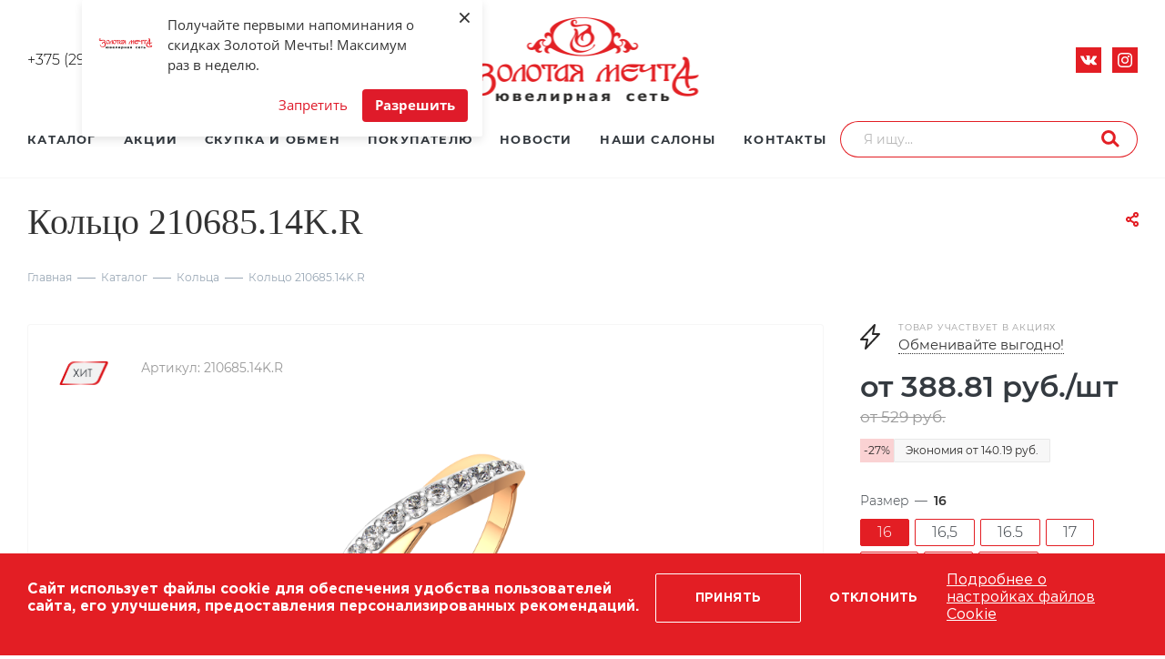

--- FILE ---
content_type: text/html; charset=UTF-8
request_url: https://gold-dream.by/product/kolco-210685.14K.R/
body_size: 37210
content:
<!DOCTYPE html>
<html xmlns="http://www.w3.org/1999/xhtml" xml:lang="ru" lang="ru"  >
<head><link rel="canonical" href="https://gold-dream.by/product/koltsa/kolco-210685.14K.R/" />
	<!-- ZIKO Analytics Tag Manager -->
	<script data-skip-moving=true>
		var _mtm = window._mtm = window._mtm || [];
		_mtm.push({'mtm.startTime': (new Date().getTime()), 'event': 'mtm.Start'});
		(function() {
			var d=document, g=d.createElement('script'), s=d.getElementsByTagName('script')[0];
			g.async=true; g.src='https://analytics.zzgold.by/js/container_CVHJ6oAj.js'; s.parentNode.insertBefore(g,s);
		})();
	</script>
	<!-- End ZIKO Analytics Tag Manager -->
	<title>Кольцо 210685.14K.R - фото, цена, купить в рассрочку | Ювелирная сеть «Золотая мечта»</title>
	<meta name="viewport" content="initial-scale=1.0, width=device-width, maximum-scale=1" />
	<meta name="HandheldFriendly" content="true" />
	<meta name="yes" content="yes" />
	<meta name="apple-mobile-web-app-status-bar-style" content="black" />
	<meta name="SKYPE_TOOLBAR" content="SKYPE_TOOLBAR_PARSER_COMPATIBLE" />
	<meta http-equiv="Content-Type" content="text/html; charset=UTF-8" />
<meta name="robots" content="index, follow, noyaca, noodp" />
<meta name="keywords" content="интернет-магазин, заказать, купить" />
<meta name="description" content="⚡ Кольцо 210685.14K.R в каталоге «Золотая мечта». ➡ Большой выбор ювелирных украшений в рассрочку и кредит. ✔ Забронируйте и купите в салонах магазинах своего города!" />
<script data-skip-moving="true">(function(w, d, n) {var cl = "bx-core";var ht = d.documentElement;var htc = ht ? ht.className : undefined;if (htc === undefined || htc.indexOf(cl) !== -1){return;}var ua = n.userAgent;if (/(iPad;)|(iPhone;)/i.test(ua)){cl += " bx-ios";}else if (/Windows/i.test(ua)){cl += ' bx-win';}else if (/Macintosh/i.test(ua)){cl += " bx-mac";}else if (/Linux/i.test(ua) && !/Android/i.test(ua)){cl += " bx-linux";}else if (/Android/i.test(ua)){cl += " bx-android";}cl += (/(ipad|iphone|android|mobile|touch)/i.test(ua) ? " bx-touch" : " bx-no-touch");cl += w.devicePixelRatio && w.devicePixelRatio >= 2? " bx-retina": " bx-no-retina";if (/AppleWebKit/.test(ua)){cl += " bx-chrome";}else if (/Opera/.test(ua)){cl += " bx-opera";}else if (/Firefox/.test(ua)){cl += " bx-firefox";}ht.className = htc ? htc + " " + cl : cl;})(window, document, navigator);</script>

<link href="/bitrix/js/ui/design-tokens/dist/ui.design-tokens.css?173012283826358"  rel="stylesheet" />
<link href="/bitrix/js/ui/fonts/opensans/ui.font.opensans.css?17301228372555"  rel="stylesheet" />
<link href="/bitrix/js/main/popup/dist/main.popup.bundle.css?173996805029852"  rel="stylesheet" />
<link href="/bitrix/cache/css/s1/aspro_max/page_b5fa651258c1c8c6a8ade2a4b6e20291/page_b5fa651258c1c8c6a8ade2a4b6e20291_v1.css?1753108307139666"  rel="stylesheet" />
<link href="/bitrix/cache/css/s1/aspro_max/default_fe09f7d403bc912d8d03e9c333f94c2c/default_fe09f7d403bc912d8d03e9c333f94c2c_v1.css?175310611745526"  rel="stylesheet" />
<link href="/bitrix/cache/css/s1/aspro_max/template_989c447b0562986e7b970de23d44ce98/template_989c447b0562986e7b970de23d44ce98_v1.css?17591535241344054"  data-template-style="true" rel="stylesheet" />


<script type="extension/settings" data-extension="currency.currency-core">{"region":"by"}</script>


<script data-skip-moving='true'>window['asproRecaptcha'] = {params: {'recaptchaColor':'light','recaptchaLogoShow':'y','recaptchaSize':'normal','recaptchaBadge':'bottomright','recaptchaLang':'ru'},key: '6LcCLkEdAAAAAIlAY79osmyCkJykdDDdC23qWf44',ver: '2'};</script>
<script data-skip-moving='true'>!function(c,t,n,p){function s(e){var a=t.getElementById(e);if(a&&!(a.className.indexOf("g-recaptcha")<0)&&c.grecaptcha)if("3"==c[p].ver)a.innerHTML='<textarea class="g-recaptcha-response" style="display:none;resize:0;" name="g-recaptcha-response"></textarea>',grecaptcha.ready(function(){grecaptcha.execute(c[p].key,{action:"maxscore"}).then(function(e){a.innerHTML='<textarea class="g-recaptcha-response" style="display:none;resize:0;" name="g-recaptcha-response">'+e+"</textarea>"})});else{if(a.children.length)return;var r=grecaptcha.render(e,{sitekey:c[p].key+"",theme:c[p].params.recaptchaColor+"",size:c[p].params.recaptchaSize+"",callback:"onCaptchaVerify"+c[p].params.recaptchaSize,badge:c[p].params.recaptchaBadge});$(a).attr("data-widgetid",r)}}c.onLoadRenderRecaptcha=function(){var e=[];for(var a in c[n].args)if(c[n].args.hasOwnProperty(a)){var r=c[n].args[a][0];-1==e.indexOf(r)&&(e.push(r),s(r))}c[n]=function(e){s(e)}},c[n]=c[n]||function(){var e,a,r;c[n].args=c[n].args||[],c[n].args.push(arguments),a="recaptchaApiLoader",(e=t).getElementById(a)||((r=e.createElement("script")).id=a,r.src="//www.google.com/recaptcha/api.js?hl="+c[p].params.recaptchaLang+"&onload=onLoadRenderRecaptcha&render="+("3"==c[p].ver?c[p].key:"explicit"),e.head.appendChild(r))}}(window,document,"renderRecaptchaById","asproRecaptcha");</script>
<script data-skip-moving='true'>!function(){function d(a){for(var e=a;e;)if("form"===(e=e.parentNode).nodeName.toLowerCase())return e;return null}function i(a){var e=[],t=null,n=!1;void 0!==a&&(n=null!==a),t=n?a.getElementsByTagName("input"):document.getElementsByName("captcha_word");for(var r=0;r<t.length;r++)"captcha_word"===t[r].name&&e.push(t[r]);return e}function l(a){for(var e=[],t=a.getElementsByTagName("img"),n=0;n<t.length;n++)!/\/bitrix\/tools\/captcha.php\?(captcha_code|captcha_sid)=[^>]*?/i.test(t[n].src)&&"captcha"!==t[n].id||e.push(t[n]);return e}function h(a){var e="recaptcha-dynamic-"+(new Date).getTime();if(null!==document.getElementById(e)){for(var t=null;t=Math.floor(65535*Math.random()),null!==document.getElementById(e+t););e+=t}var n=document.createElement("div");n.id=e,n.className="g-recaptcha",n.attributes["data-sitekey"]=window.asproRecaptcha.key,a.parentNode&&(a.parentNode.className+=" recaptcha_text",a.parentNode.replaceChild(n,a)),"3"==window.asproRecaptcha.ver&&(a.closest(".captcha-row").style.display="none"),renderRecaptchaById(e)}function a(){for(var a,e,t,n,r=function(){var a=i(null);if(0===a.length)return[];for(var e=[],t=0;t<a.length;t++){var n=d(a[t]);null!==n&&e.push(n)}return e}(),c=0;c<r.length;c++){var o=r[c],p=i(o);if(0!==p.length){var s=l(o);if(0!==s.length){for(a=0;a<p.length;a++)h(p[a]);for(a=0;a<s.length;a++)t=s[a],n="[data-uri]",t.attributes.src=n,t.style.display="none","src"in t&&(t.parentNode&&-1===t.parentNode.className.indexOf("recaptcha_tmp_img")&&(t.parentNode.className+=" recaptcha_tmp_img"),t.src=n);e=o,"function"==typeof $&&$(e).find(".captcha-row label > span").length&&$(e).find(".captcha-row label > span").html(BX.message("RECAPTCHA_TEXT")+' <span class="star">*</span>')}}}}document.addEventListener?document.addEventListener("DOMNodeInserted",function(){try{return(function(){if("undefined"!=typeof renderRecaptchaById)for(var a=document.getElementsByClassName("g-recaptcha"),e=0;e<a.length;e++){var t=a[e];if(0===t.innerHTML.length){var n=t.id;if("string"==typeof n&&0!==n.length){if("3"==window.asproRecaptcha.ver)t.closest(".captcha-row").style.display="none";else if("function"==typeof $){var r=$(t).closest(".captcha-row");r.length&&(r.addClass(window.asproRecaptcha.params.recaptchaSize+" logo_captcha_"+window.asproRecaptcha.params.recaptchaLogoShow+" "+window.asproRecaptcha.params.recaptchaBadge),r.find(".captcha_image").addClass("recaptcha_tmp_img"),r.find(".captcha_input").addClass("recaptcha_text"),"invisible"!==window.asproRecaptcha.params.recaptchaSize&&(r.find("input.recaptcha").length||$('<input type="text" class="recaptcha" value="" />').appendTo(r)))}renderRecaptchaById(n)}}}}(),window.renderRecaptchaById&&window.asproRecaptcha&&window.asproRecaptcha.key)?(a(),!0):(console.error("Bad captcha keys or module error"),!0)}catch(a){return console.error(a),!0}},!1):console.warn("Your browser does not support dynamic ReCaptcha replacement")}();</script>
<link href="/bitrix/templates/aspro_max/css/critical.css?169157309233" data-skip-moving="true" rel="stylesheet">
<meta name="theme-color" content="#2a2928">
<style>:root{--theme-base-color: #2a2928;--theme-base-opacity-color: #2a29281a;--theme-base-color-hue:30;--theme-base-color-saturation:2%;--theme-base-color-lightness:16%;}</style>
<style>html {--theme-page-width: 1348px;--theme-page-width-padding: 32px}</style>
<script data-skip-moving="true">window.lazySizesConfig = window.lazySizesConfig || {};lazySizesConfig.loadMode = 1;lazySizesConfig.expand = 200;lazySizesConfig.expFactor = 1;lazySizesConfig.hFac = 0.1;window.lazySizesConfig.lazyClass = "lazy";</script>
<script src="/bitrix/templates/aspro_max/js/lazysizes.min.js" data-skip-moving="true" defer></script>
<script src="/bitrix/templates/aspro_max/js/ls.unveilhooks.min.js" data-skip-moving="true" defer></script>
<link href="/bitrix/templates/aspro_max/css/print.css?163423883223580" data-template-style="true" rel="stylesheet" media="print">
					<script data-skip-moving="true" src="/bitrix/js/main/jquery/jquery-2.2.4.min.js"></script>
					<script data-skip-moving="true" src="/bitrix/templates/aspro_max/js/speed.min.js?=1690541760"></script>
<link rel="shortcut icon" href="/favicon.png" type="image/png" />
<link rel="apple-touch-icon" sizes="180x180" href="/upload/CMax/54b/0vmdy9zk9zu2ewi3iqr8iicfm1c18u60.png" />

				<!--'start_frame_cache_assets'-->		<!--'end_frame_cache_assets'-->		<link href="/bitrix/templates/aspro_max/dist/styles.css" rel="stylesheet">
    <meta property="og:url" content="https://gold-dream.by/product/kolco-210685.14K.R/"/>
	<meta property="og:type" content="website"/>
	<meta property="og:title" content="Кольцо 210685.14K.R - фото, цена, купить в рассрочку | Ювелирная сеть «Золотая мечта»"/>
            <meta property="og:image" content="https://gold-dream.by/upload/CMax/4b0/2euv93vtebirat7hfvww20quj9z2502c.png"/>
        <meta property="og:image:type" content='image/png'/>
        <meta property='og:image:width' content='255'/>
        <meta property='og:image:height' content='95'/>
		    <meta property="og:description" content="⚡ Кольцо 210685.14K.R в каталоге «Золотая мечта». ➡ Большой выбор ювелирных украшений в рассрочку и кредит. ✔ Забронируйте и купите в салонах магазинах своего города!"/>
</head>
<body class=" site_s1  fill_bg_n catalog-delayed-btn-N theme-light" id="main" data-site="/">
	
	<div id="panel"></div>
	
				<!--'start_frame_cache_basketitems-component-block'-->									<div id="ajax_basket"></div>
				<!--'end_frame_cache_basketitems-component-block'-->								<div class="cd-modal-bg"></div>
		<script data-skip-moving="true">
			var solutionName = 'arMaxOptions';
		</script>
		<script src="/bitrix/templates/aspro_max/js/setTheme.php?site_id=s1&site_dir=/" data-skip-moving="true"></script>
				<div class="wrapper1  header_bgcolored long_header3 basket_normal basket_fill_WHITE side_LEFT block_side_NORMAL catalog_icons_N banner_auto  mheader-v1 header-v11 header-font-lower_N regions_N title_position_LEFT footer-v3 front-vindex1 mfixed_Y mfixed_view_scroll_top title-v3 lazy_Y with_phones compact-catalog normal-catalog-img landing-normal big-banners-mobile-normal bottom-icons-panel-N compact-breadcrumbs-N catalog-delayed-btn-N  ">

<div class="mega_fixed_menu">
	<div class="fixed-menu">
		<svg class="svg svg-close" width="14" height="14" viewBox="0 0 14 14">
			<path data-name="Rounded Rectangle 568 copy 16" d="M1009.4,953l5.32,5.315a0.987,0.987,0,0,1,0,1.4,1,1,0,0,1-1.41,0L1008,954.4l-5.32,5.315a0.991,0.991,0,0,1-1.4-1.4L1006.6,953l-5.32-5.315a0.991,0.991,0,0,1,1.4-1.4l5.32,5.315,5.31-5.315a1,1,0,0,1,1.41,0,0.987,0.987,0,0,1,0,1.4Z" transform="translate(-1001 -946)"></path>
		</svg>
		<i class="svg svg-close mask arrow"></i>
		<div class="fixed-menu__header">
			<a class="fixed-menu__logo" href="/">
				<img data-lazyload class="lazy" src="[data-uri]" data-src="/bitrix/templates/aspro_max/assets/imagesExternal/header/fixed-header-logo.png" alt="">
			</a>
			<div class="fixed-menu__info">
			</div>
		</div>
		<div class="fixed-menu__search">
			<div class="header-search header-search_type_full">
				<form class="header-search__holder">
					<input type="text" name="q" value="" placeholder="Я ищу..." />
					<button type="submit"></button>
				</form>
			</div>
		</div>
		<div class="fixed-menu__holder">
			<div class="fixed-menu__inner">
									<!-- noindex -->

	<div class="burger_menu_wrapper">
		
			<div class="top_link_wrapper">
				<div class="menu-item dropdown catalog wide_menu   ">
					<div class="wrap">
						<a class="dropdown-toggle" href="/catalog/">
							<div class="link-title color-theme-hover">
																	<i class="svg inline  svg-inline-icon_catalog" aria-hidden="true" ><svg xmlns="http://www.w3.org/2000/svg" width="10" height="10" viewBox="0 0 10 10"><path  data-name="Rounded Rectangle 969 copy 7" class="cls-1" d="M644,76a1,1,0,1,1-1,1A1,1,0,0,1,644,76Zm4,0a1,1,0,1,1-1,1A1,1,0,0,1,648,76Zm4,0a1,1,0,1,1-1,1A1,1,0,0,1,652,76Zm-8,4a1,1,0,1,1-1,1A1,1,0,0,1,644,80Zm4,0a1,1,0,1,1-1,1A1,1,0,0,1,648,80Zm4,0a1,1,0,1,1-1,1A1,1,0,0,1,652,80Zm-8,4a1,1,0,1,1-1,1A1,1,0,0,1,644,84Zm4,0a1,1,0,1,1-1,1A1,1,0,0,1,648,84Zm4,0a1,1,0,1,1-1,1A1,1,0,0,1,652,84Z" transform="translate(-643 -76)"/></svg></i>																Каталог							</div>
						</a>
													<span class="tail"></span>
							<div class="burger-dropdown-menu row">
								<div class="menu-wrapper">
									
																														<div class="col-md-4   has_img">
																						<a href="/catalog/koltsa/" class="color-theme-hover" title="Кольца">
												<span class="name option-font-bold">Кольца</span>
											</a>
																					</div>
									
																														<div class="col-md-4   has_img">
																						<a href="/catalog/obruchalnye_koltsa/" class="color-theme-hover" title="Обручальные кольца">
												<span class="name option-font-bold">Обручальные кольца</span>
											</a>
																					</div>
									
																														<div class="col-md-4   has_img">
																						<a href="/catalog/podveski/" class="color-theme-hover" title="Подвески">
												<span class="name option-font-bold">Подвески</span>
											</a>
																					</div>
									
																														<div class="col-md-4   has_img">
																						<a href="/catalog/sergi/" class="color-theme-hover" title="Серьги">
												<span class="name option-font-bold">Серьги</span>
											</a>
																					</div>
									
																														<div class="col-md-4   has_img">
																						<a href="/catalog/tsepi/" class="color-theme-hover" title="Цепи">
												<span class="name option-font-bold">Цепи</span>
											</a>
																					</div>
									
																														<div class="col-md-4   has_img">
																						<a href="/catalog/braslety/" class="color-theme-hover" title="Браслеты">
												<span class="name option-font-bold">Браслеты</span>
											</a>
																					</div>
									
																														<div class="col-md-4   has_img">
																						<a href="/catalog/kole/" class="color-theme-hover" title="Колье">
												<span class="name option-font-bold">Колье</span>
											</a>
																					</div>
									
																														<div class="col-md-4   has_img">
																						<a href="/catalog/prochee/" class="color-theme-hover" title="Прочее">
												<span class="name option-font-bold">Прочее</span>
											</a>
																					</div>
									
																														<div class="col-md-4   has_img">
																						<a href="/catalog/chasy/" class="color-theme-hover" title="Часы">
												<span class="name option-font-bold">Часы</span>
											</a>
																					</div>
																	</div>
							</div>
											</div>
				</div>
			</div>
					
		<div class="bottom_links_wrapper row">
											<div class="menu-item col-md-4 unvisible    ">
					<div class="wrap">
						<a class="" href="/sale/">
							<div class="link-title color-theme-hover">
																	<i class="svg inline  svg-inline-icon_discount" aria-hidden="true" ><svg xmlns="http://www.w3.org/2000/svg" width="9" height="12" viewBox="0 0 9 12"><path  data-name="Shape 943 copy 12" class="cls-1" d="M710,75l-7,7h3l-1,5,7-7h-3Z" transform="translate(-703 -75)"/></svg></i>																Акции							</div>
						</a>
											</div>
				</div>
											<div class="menu-item col-md-4 unvisible    ">
					<div class="wrap">
						<a class="" href="/purchase-exchange/">
							<div class="link-title color-theme-hover">
																Скупка и обмен							</div>
						</a>
											</div>
				</div>
											<div class="menu-item col-md-4 unvisible dropdown   ">
					<div class="wrap">
						<a class="dropdown-toggle" href="/buyer/">
							<div class="link-title color-theme-hover">
																Покупателю							</div>
						</a>
													<span class="tail"></span>
							<div class="burger-dropdown-menu">
								<div class="menu-wrapper">
									
																														<div class="  ">
																						<a href="/buyer/credit/" class="color-theme-hover" title="Рассрочка и кредит">
												<span class="name option-font-bold">Рассрочка и кредит</span>
											</a>
																					</div>
									
																														<div class="  ">
																						<a href="/buyer/gift-certificates/" class="color-theme-hover" title="Подарочные сертификаты">
												<span class="name option-font-bold">Подарочные сертификаты</span>
											</a>
																					</div>
									
																														<div class="  ">
																						<a href="/buyer/discount/" class="color-theme-hover" title="Дисконтная программа">
												<span class="name option-font-bold">Дисконтная программа</span>
											</a>
																					</div>
									
																														<div class="  ">
																						<a href="/buyer/wedding-rings/" class="color-theme-hover" title="Обручальные кольца на заказ">
												<span class="name option-font-bold">Обручальные кольца на заказ</span>
											</a>
																					</div>
																	</div>
							</div>
											</div>
				</div>
											<div class="menu-item col-md-4 unvisible    ">
					<div class="wrap">
						<a class="" href="/news/">
							<div class="link-title color-theme-hover">
																Новости							</div>
						</a>
											</div>
				</div>
											<div class="menu-item col-md-4 unvisible dropdown   ">
					<div class="wrap">
						<a class="dropdown-toggle" href="/contacts/stores/">
							<div class="link-title color-theme-hover">
																Наши салоны							</div>
						</a>
													<span class="tail"></span>
							<div class="burger-dropdown-menu">
								<div class="menu-wrapper">
									
																														<div class="  ">
																						<a href="/contacts/stores/minsk/" class="color-theme-hover" title="Минск">
												<span class="name option-font-bold">Минск</span>
											</a>
																					</div>
									
																														<div class="  ">
																						<a href="/contacts/stores/brest/" class="color-theme-hover" title="Брестская область">
												<span class="name option-font-bold">Брестская область</span>
											</a>
																					</div>
									
																														<div class="  ">
																						<a href="/contacts/stores/minskaia/" class="color-theme-hover" title="Минская область">
												<span class="name option-font-bold">Минская область</span>
											</a>
																					</div>
									
																														<div class="  ">
																						<a href="/contacts/stores/mogilev/" class="color-theme-hover" title="Могилевская область">
												<span class="name option-font-bold">Могилевская область</span>
											</a>
																					</div>
									
																														<div class="  ">
																						<a href="/contacts/stores/vitebsk/" class="color-theme-hover" title="Витебская область">
												<span class="name option-font-bold">Витебская область</span>
											</a>
																					</div>
									
																														<div class="  ">
																						<a href="/contacts/stores/gomel/" class="color-theme-hover" title="Гомельская область">
												<span class="name option-font-bold">Гомельская область</span>
											</a>
																					</div>
									
																														<div class="  ">
																						<a href="/contacts/stores/grodno/" class="color-theme-hover" title="Гродненская область">
												<span class="name option-font-bold">Гродненская область</span>
											</a>
																					</div>
																	</div>
							</div>
											</div>
				</div>
											<div class="menu-item col-md-4 unvisible    ">
					<div class="wrap">
						<a class="" href="/contacts/">
							<div class="link-title color-theme-hover">
																Контакты							</div>
						</a>
											</div>
				</div>
					</div>

	</div>
					<!-- /noindex -->
											</div>
			<div class="fixed-menu__info">
				<div class="contacts-box contacts-box_type_menu">
					<p class="contacts-box__item contacts-box__item_type_address">
						223016, Республика Беларусь, Минская обл., Минский р-н, Новодворский с/с, 71/1, район промзона Шабаны
					</p>
					<p class="contacts-box__item contacts-box__item_type_email">
						<a href="mailto:mail@carskoe.by">mail@carskoe.by</a>
					</p>
				</div>
				<div class="header-social header-social_type_menu">
					<a class="header-social__link header-social__link_type_vk" href="https://vk.com/zm_by" target="_blank"></a>
					<a class="header-social__link header-social__link_type_instagram" href="https://www.instagram.com/zolotaya_mechta/" target="_blank"></a>
				</div>
			</div>
		</div>
			</div>
</div>
<div class="header_wrap visible-lg title-v3 ">
	<header id="header">
		<div class="header">
	<div class="header__holder header__holder_type_info">
		<div class="header-phones header-phones_type_only">
							<span class="header-phones__link">+375 (29) 232-44-44</span>
		</div>
					<a class="header__logo" href="/">
				<img data-lazyload class="lazy" src="[data-uri]" data-src="/bitrix/templates/aspro_max/assets/imagesExternal/header/header-logo.png" alt="">
			</a>
			<div class="header-social">
			<a class="header-social__link header-social__link_type_vk" href="https://vk.com/zm_by" target="_blank"></a>
			<a class="header-social__link header-social__link_type_instagram" href="https://www.instagram.com/zolotaya_mechta/" target="_blank"></a>
		</div>
	</div>
	<div class="header__holder">
		<div class="header__inner">
			<div class="menu-row middle-block bglight">
				<div class="menu-only">
					<nav class="mega-menu sliced">
			<div class="table-menu">
		<table>
			<tr>
					<td class="menu-item unvisible dropdown catalog wide_menu   ">
						<div class="wrap">
							<a class="dropdown-toggle" href="/catalog/">
								<div>
																			<i class="svg inline  svg-inline-icon_catalog" aria-hidden="true" ><svg xmlns="http://www.w3.org/2000/svg" width="10" height="10" viewBox="0 0 10 10"><path  data-name="Rounded Rectangle 969 copy 7" class="cls-1" d="M644,76a1,1,0,1,1-1,1A1,1,0,0,1,644,76Zm4,0a1,1,0,1,1-1,1A1,1,0,0,1,648,76Zm4,0a1,1,0,1,1-1,1A1,1,0,0,1,652,76Zm-8,4a1,1,0,1,1-1,1A1,1,0,0,1,644,80Zm4,0a1,1,0,1,1-1,1A1,1,0,0,1,648,80Zm4,0a1,1,0,1,1-1,1A1,1,0,0,1,652,80Zm-8,4a1,1,0,1,1-1,1A1,1,0,0,1,644,84Zm4,0a1,1,0,1,1-1,1A1,1,0,0,1,648,84Zm4,0a1,1,0,1,1-1,1A1,1,0,0,1,652,84Z" transform="translate(-643 -76)"/></svg></i>																		Каталог																			<i class="svg svg-inline-down" aria-hidden="true"><svg width="5" height="3" ><use xlink:href="/bitrix/templates/aspro_max/images/svg/trianglearrow_sprite.svg#trianglearrow_down"></use></svg></i>																	</div>
							</a>
																							<span class="tail"></span>
								<div class="dropdown-menu   BANNER">
																		<div class="customScrollbar scrollblock scrollblock--thick">
										<ul class="menu-wrapper menu-type-1" >
																																																														<li class="   has_img parent-items">
																																					<div class="menu_img ">
						<a href="/catalog/koltsa/" class="noborder img_link colored_theme_svg">
															<img class="lazy" src="/bitrix/templates/aspro_max/images/loaders/double_ring.svg" data-src="/upload/resize_cache/iblock/340/60_60_0/4hd8k4sf1cs843i0y9g0m27ggvn2vftz.png" alt="Кольца" title="Кольца" />
													</a>
					</div>
														<a href="/catalog/koltsa/" title="Кольца">
						<span class="name option-font-bold">Кольца</span>							</a>
																																			</li>
																																																																										<li class="   has_img parent-items">
																																					<div class="menu_img ">
						<a href="/catalog/obruchalnye_koltsa/" class="noborder img_link colored_theme_svg">
															<img class="lazy" src="/bitrix/templates/aspro_max/images/loaders/double_ring.svg" data-src="/upload/resize_cache/iblock/3cf/60_60_0/ynq8elqb12cq5x6zw6sxr7bkd0uzfyfr.png" alt="Обручальные кольца" title="Обручальные кольца" />
													</a>
					</div>
														<a href="/catalog/obruchalnye_koltsa/" title="Обручальные кольца">
						<span class="name option-font-bold">Обручальные кольца</span>							</a>
																																			</li>
																																																																										<li class="   has_img parent-items">
																																					<div class="menu_img ">
						<a href="/catalog/podveski/" class="noborder img_link colored_theme_svg">
															<img class="lazy" src="/bitrix/templates/aspro_max/images/loaders/double_ring.svg" data-src="/upload/resize_cache/iblock/9cc/60_60_0/chzapbw17pm5vls1l8rj0yt27g5pkfr6.png" alt="Подвески" title="Подвески" />
													</a>
					</div>
														<a href="/catalog/podveski/" title="Подвески">
						<span class="name option-font-bold">Подвески</span>							</a>
																																			</li>
																																																																										<li class="   has_img parent-items">
																																					<div class="menu_img ">
						<a href="/catalog/sergi/" class="noborder img_link colored_theme_svg">
															<img class="lazy" src="/bitrix/templates/aspro_max/images/loaders/double_ring.svg" data-src="/upload/resize_cache/iblock/ea4/60_60_0/9y8s9k2fdwq5eyc8sn7r4lla51o80trd.png" alt="Серьги" title="Серьги" />
													</a>
					</div>
														<a href="/catalog/sergi/" title="Серьги">
						<span class="name option-font-bold">Серьги</span>							</a>
																																			</li>
																																																																										<li class="   has_img parent-items">
																																					<div class="menu_img ">
						<a href="/catalog/tsepi/" class="noborder img_link colored_theme_svg">
															<img class="lazy" src="/bitrix/templates/aspro_max/images/loaders/double_ring.svg" data-src="/upload/resize_cache/iblock/f35/60_60_0/a722lawlejebkec4a04y88vjmdsx78uy.jpg" alt="Цепи" title="Цепи" />
													</a>
					</div>
														<a href="/catalog/tsepi/" title="Цепи">
						<span class="name option-font-bold">Цепи</span>							</a>
																																			</li>
																																																																										<li class="   has_img parent-items">
																																					<div class="menu_img ">
						<a href="/catalog/braslety/" class="noborder img_link colored_theme_svg">
															<img class="lazy" src="/bitrix/templates/aspro_max/images/loaders/double_ring.svg" data-src="/upload/resize_cache/iblock/b82/60_60_0/o3yofogz88k9bwp30ot3gy6h0ltq2js0.jpg" alt="Браслеты" title="Браслеты" />
													</a>
					</div>
														<a href="/catalog/braslety/" title="Браслеты">
						<span class="name option-font-bold">Браслеты</span>							</a>
																																			</li>
																																																																										<li class="   has_img parent-items">
																																					<div class="menu_img ">
						<a href="/catalog/kole/" class="noborder img_link colored_theme_svg">
															<img class="lazy" src="/bitrix/templates/aspro_max/images/loaders/double_ring.svg" data-src="/upload/resize_cache/iblock/d87/60_60_0/b69tel9jfjr3knf60khu55dzpjipap33.jpg" alt="Колье" title="Колье" />
													</a>
					</div>
														<a href="/catalog/kole/" title="Колье">
						<span class="name option-font-bold">Колье</span>							</a>
																																			</li>
																																																																										<li class="   has_img parent-items">
																																					<div class="menu_img ">
						<a href="/catalog/prochee/" class="noborder img_link colored_theme_svg">
															<img class="lazy" src="/bitrix/templates/aspro_max/images/loaders/double_ring.svg" data-src="/upload/resize_cache/iblock/b81/60_60_0/e0dr9biw769moz35wzuom37wz2ka0q2a.jpg" alt="Прочее" title="Прочее" />
													</a>
					</div>
														<a href="/catalog/prochee/" title="Прочее">
						<span class="name option-font-bold">Прочее</span>							</a>
																																			</li>
																																																																										<li class="   has_img parent-items">
																																					<div class="menu_img ">
						<a href="/catalog/chasy/" class="noborder img_link colored_theme_svg">
															<img class="lazy" src="/bitrix/templates/aspro_max/images/loaders/double_ring.svg" data-src="/upload/resize_cache/iblock/493/60_60_0/medcikij8abvpdjf1g1zmp3os5dj8v4t.jpg" alt="Часы" title="Часы" />
													</a>
					</div>
														<a href="/catalog/chasy/" title="Часы">
						<span class="name option-font-bold">Часы</span>							</a>
																																			</li>
																																	</ul>
									</div>
																	</div>
													</div>
					</td>
					<td class="menu-item unvisible    ">
						<div class="wrap">
							<a class="" href="/sale/">
								<div>
																			<i class="svg inline  svg-inline-icon_discount" aria-hidden="true" ><svg xmlns="http://www.w3.org/2000/svg" width="9" height="12" viewBox="0 0 9 12"><path  data-name="Shape 943 copy 12" class="cls-1" d="M710,75l-7,7h3l-1,5,7-7h-3Z" transform="translate(-703 -75)"/></svg></i>																		Акции																	</div>
							</a>
													</div>
					</td>
					<td class="menu-item unvisible    ">
						<div class="wrap">
							<a class="" href="/purchase-exchange/">
								<div>
																		Скупка и обмен																	</div>
							</a>
													</div>
					</td>
					<td class="menu-item unvisible dropdown   ">
						<div class="wrap">
							<a class="dropdown-toggle" href="/buyer/">
								<div>
																		Покупателю																	</div>
							</a>
																							<span class="tail"></span>
								<div class="dropdown-menu   BANNER">
																		<div class="customScrollbar ">
										<ul class="menu-wrapper menu-type-1" >
																																																														<li class="    parent-items">
																																							<a href="/buyer/credit/" title="Рассрочка и кредит">
						<span class="name ">Рассрочка и кредит</span>							</a>
																																			</li>
																																																																										<li class="    parent-items">
																																							<a href="/buyer/gift-certificates/" title="Подарочные сертификаты">
						<span class="name ">Подарочные сертификаты</span>							</a>
																																			</li>
																																																																										<li class="    parent-items">
																																							<a href="/buyer/discount/" title="Дисконтная программа">
						<span class="name ">Дисконтная программа</span>							</a>
																																			</li>
																																																																										<li class="    parent-items">
																																							<a href="/buyer/wedding-rings/" title="Обручальные кольца на заказ">
						<span class="name ">Обручальные кольца на заказ</span>							</a>
																																			</li>
																																	</ul>
									</div>
																	</div>
													</div>
					</td>
					<td class="menu-item unvisible    ">
						<div class="wrap">
							<a class="" href="/news/">
								<div>
																		Новости																	</div>
							</a>
													</div>
					</td>
					<td class="menu-item unvisible dropdown   ">
						<div class="wrap">
							<a class="dropdown-toggle" href="/contacts/stores/">
								<div>
																		Наши салоны																	</div>
							</a>
																							<span class="tail"></span>
								<div class="dropdown-menu   BANNER">
																		<div class="customScrollbar ">
										<ul class="menu-wrapper menu-type-1" >
																																																														<li class="    parent-items">
																																							<a href="/contacts/stores/minsk/" title="Минск">
						<span class="name ">Минск</span>							</a>
																																			</li>
																																																																										<li class="    parent-items">
																																							<a href="/contacts/stores/brest/" title="Брестская область">
						<span class="name ">Брестская область</span>							</a>
																																			</li>
																																																																										<li class="    parent-items">
																																							<a href="/contacts/stores/minskaia/" title="Минская область">
						<span class="name ">Минская область</span>							</a>
																																			</li>
																																																																										<li class="    parent-items">
																																							<a href="/contacts/stores/mogilev/" title="Могилевская область">
						<span class="name ">Могилевская область</span>							</a>
																																			</li>
																																																																										<li class="    parent-items">
																																							<a href="/contacts/stores/vitebsk/" title="Витебская область">
						<span class="name ">Витебская область</span>							</a>
																																			</li>
																																																																										<li class="    parent-items">
																																							<a href="/contacts/stores/gomel/" title="Гомельская область">
						<span class="name ">Гомельская область</span>							</a>
																																			</li>
																																																																										<li class="    parent-items">
																																							<a href="/contacts/stores/grodno/" title="Гродненская область">
						<span class="name ">Гродненская область</span>							</a>
																																			</li>
																																	</ul>
									</div>
																	</div>
													</div>
					</td>
					<td class="menu-item unvisible    ">
						<div class="wrap">
							<a class="" href="/contacts/">
								<div>
																		Контакты																	</div>
							</a>
													</div>
					</td>
				<td class="menu-item dropdown js-dropdown nosave unvisible">
					<div class="wrap">
						<a class="dropdown-toggle more-items" href="#">
							<span>+ &nbsp;ЕЩЕ</span>
						</a>
						<span class="tail"></span>
						<ul class="dropdown-menu"></ul>
					</div>
				</td>
			</tr>
		</table>
	</div>
	<script data-skip-moving="true">
		CheckTopMenuDotted();
	</script>
					</nav>
				</div>
			</div>
			<div class="header-search">
				<form class="header-search__holder" action="/catalog/">
					<input type="text" name="q" value="" placeholder="Я ищу..." />
					<button type="submit"></button>
				</form>
			</div>
		</div>
	</div>
</div>	</header>
</div>
	<div id="headerfixed">
		<div class="fixed-header">
	<div class="fixed-header__holder">
		<div class="fixed-header__info">
							<div class="burger inner-table-block"><i class="svg inline  svg-inline-burger dark" aria-hidden="true" ><svg width="16" height="12" viewBox="0 0 16 12"><path data-name="Rounded Rectangle 81 copy 4" class="cls-1" d="M872,958h-8a1,1,0,0,1-1-1h0a1,1,0,0,1,1-1h8a1,1,0,0,1,1,1h0A1,1,0,0,1,872,958Zm6-5H864a1,1,0,0,1,0-2h14A1,1,0,0,1,878,953Zm0-5H864a1,1,0,0,1,0-2h14A1,1,0,0,1,878,948Z" transform="translate(-863 -946)"></path></svg></i></div>
		</div>
					<a class="fixed-header__logo" href="/">
				<img data-lazyload class="lazy" src="[data-uri]" data-src="/bitrix/templates/aspro_max/assets/imagesExternal/header/fixed-header-logo.png" alt="">
			</a>
		<div class="header-search js-header-search">
			<span class="header-search__trigger js-header-search-trigger"></span>
			<form class="header-search__holder js-header-search-holder is-state-hidden">
				<input type="text" name="q" value="" placeholder="Я ищу..." />
				<button type="submit"></button>
			</form>
		</div>
		<!---->
		<div style="display: none;" class="right_wrap col-md-5 pull-right wb">
			<div class="pull-right">
				<div class=" inner-table-block">
					<div class="wrap_icon">
						<button class="top-btn inline-search-show dark-color">
							<i class="svg inline  svg-inline-search" aria-hidden="true" ><svg class="" width="17" height="17" viewBox="0 0 17 17" aria-hidden="true"><path class="cls-1" d="M16.709,16.719a1,1,0,0,1-1.412,0l-3.256-3.287A7.475,7.475,0,1,1,15,7.5a7.433,7.433,0,0,1-1.549,4.518l3.258,3.289A1,1,0,0,1,16.709,16.719ZM7.5,2A5.5,5.5,0,1,0,13,7.5,5.5,5.5,0,0,0,7.5,2Z"></path></svg></i>							<span class="title">Поиск</span>
						</button>
					</div>
				</div>
			</div>
		</div>
		<!---->
	</div>
</div>	</div>
<div id="mobileheader" class="visible-xs visible-sm visible-md">
	<div class="mobile-header">
	<div class="mobile-header__info">
		<div class="burger pull-left">
			<i class="svg inline  svg-inline-burger dark" aria-hidden="true" ><svg width="16" height="12" viewBox="0 0 16 12"><path data-name="Rounded Rectangle 81 copy 4" class="cls-1" d="M872,958h-8a1,1,0,0,1-1-1h0a1,1,0,0,1,1-1h8a1,1,0,0,1,1,1h0A1,1,0,0,1,872,958Zm6-5H864a1,1,0,0,1,0-2h14A1,1,0,0,1,878,953Zm0-5H864a1,1,0,0,1,0-2h14A1,1,0,0,1,878,948Z" transform="translate(-863 -946)"></path></svg></i>			<i class="svg inline  svg-inline-close dark" aria-hidden="true" ><svg xmlns="http://www.w3.org/2000/svg" width="16" height="16" viewBox="0 0 16 16"><path data-name="Rounded Rectangle 114 copy 3" class="cccls-1" d="M334.411,138l6.3,6.3a1,1,0,0,1,0,1.414,0.992,0.992,0,0,1-1.408,0l-6.3-6.306-6.3,6.306a1,1,0,0,1-1.409-1.414l6.3-6.3-6.293-6.3a1,1,0,0,1,1.409-1.414l6.3,6.3,6.3-6.3A1,1,0,0,1,340.7,131.7Z" transform="translate(-325 -130)"/></svg></i>		</div>
		<a class="mobile-header__logo" href="/">
			<img data-lazyload class="lazy" src="[data-uri]" data-src="/bitrix/templates/aspro_max/assets/imagesExternal/header/fixed-header-logo.png" alt="">
		</a>
	</div>
	<div class="mobile-header__events">
		<div class="wrap_icon wrap_phones">
											<!-- noindex -->
			<button class="top-btn inline-phone-show">
				<i class="svg inline  svg-inline-phone" aria-hidden="true" ><svg class="" width="18.031" height="17.969" viewBox="0 0 18.031 17.969"><path class="cls-1" d="M673.56,155.153c-4.179-4.179-6.507-7.88-2.45-12.3l0,0a3,3,0,0,1,4.242,0l1.87,2.55a3.423,3.423,0,0,1,.258,3.821l-0.006-.007c-0.744.7-.722,0.693,0.044,1.459l0.777,0.873c0.744,0.788.759,0.788,1.458,0.044l-0.009-.01a3.153,3.153,0,0,1,3.777.264l2.619,1.889a3,3,0,0,1,0,4.243C681.722,162.038,677.739,159.331,673.56,155.153Zm11.17,1.414a1,1,0,0,0,0-1.414l-2.618-1.89a1.4,1.4,0,0,0-.926-0.241l0.009,0.009c-1.791,1.835-2.453,1.746-4.375-.132l-1.05-1.194c-1.835-1.878-1.518-2.087.272-3.922l0,0a1.342,1.342,0,0,0-.227-0.962l-1.87-2.549a1,1,0,0,0-1.414,0l-0.008-.009c-2.7,3.017-.924,6.1,2.453,9.477s6.748,5.54,9.765,2.837Z" transform="translate(-669 -142)"/></svg>
</i>			</button>
			<div id="mobilePhone" class="dropdown-mobile-phone ">
				<div class="wrap">
					<div class="more_phone title"><span class="no-decript dark-color ">Телефоны <i class="svg inline  svg-inline-close dark dark-i" aria-hidden="true" ><svg xmlns="http://www.w3.org/2000/svg" width="16" height="16" viewBox="0 0 16 16"><path data-name="Rounded Rectangle 114 copy 3" class="cccls-1" d="M334.411,138l6.3,6.3a1,1,0,0,1,0,1.414,0.992,0.992,0,0,1-1.408,0l-6.3-6.306-6.3,6.306a1,1,0,0,1-1.409-1.414l6.3-6.3-6.293-6.3a1,1,0,0,1,1.409-1.414l6.3,6.3,6.3-6.3A1,1,0,0,1,340.7,131.7Z" transform="translate(-325 -130)"/></svg></i></span></div>
																	<div class="more_phone">
							<a class="dark-color no-decript" rel="nofollow" href="tel:+375292324444">+375 (29) 232-44-44</a>
						</div>
														</div>
			</div>
			<!-- /noindex -->
						</div>	
		<div class="wrap_icon">
			<button class="top-btn inline-search-show twosmallfont">
				<i class="svg inline  svg-inline-search" aria-hidden="true" ><svg class="" width="17" height="17" viewBox="0 0 17 17" aria-hidden="true"><path class="cls-1" d="M16.709,16.719a1,1,0,0,1-1.412,0l-3.256-3.287A7.475,7.475,0,1,1,15,7.5a7.433,7.433,0,0,1-1.549,4.518l3.258,3.289A1,1,0,0,1,16.709,16.719ZM7.5,2A5.5,5.5,0,1,0,13,7.5,5.5,5.5,0,0,0,7.5,2Z"></path></svg></i>			</button>
		</div>
	</div>
</div>
	<div id="mobilemenu" class="leftside">
		<div class="mobilemenu-v1 scroller">
	<div class="wrap">
		<div class="mobile-menu">
							<!-- noindex -->
		<div class="menu top top-mobile-menu">
		<ul class="top">
															<li>
					<a class="dark-color parent" href="/catalog/" title="Каталог">
						<span>Каталог</span>
													<span class="arrow">
								<i class="svg triangle inline " aria-hidden="true"><svg width="3" height="5" ><use xlink:href="/bitrix/templates/aspro_max/images/svg/trianglearrow_sprite.svg#trianglearrow_right"></use></svg></i>							</span>
											</a>
											<ul class="dropdown">
							<li class="menu_back"><a href="" class="dark-color" rel="nofollow"><i class="svg inline  svg-inline-back_arrow" aria-hidden="true" ><svg xmlns="http://www.w3.org/2000/svg" width="15.969" height="12" viewBox="0 0 15.969 12"><defs><style>.cls-1{fill:#999;fill-rule:evenodd;}</style></defs><path  data-name="Rounded Rectangle 982 copy" class="cls-1" d="M34,32H22.414l3.3,3.3A1,1,0,1,1,24.3,36.713l-4.978-4.978c-0.01-.01-0.024-0.012-0.034-0.022s-0.015-.041-0.03-0.058a0.974,0.974,0,0,1-.213-0.407,0.909,0.909,0,0,1-.024-0.123,0.982,0.982,0,0,1,.267-0.838c0.011-.011.025-0.014,0.036-0.024L24.3,25.287A1,1,0,0,1,25.713,26.7l-3.3,3.3H34A1,1,0,0,1,34,32Z" transform="translate(-19.031 -25)"/></svg>
</i>Назад</a></li>
							<li class="menu_title"><a href="/catalog/">Каталог</a></li>
																															<li>
									<a class="dark-color top-mobile-menu__link" href="/catalog/koltsa/" title="Кольца">
																				<span class="top-mobile-menu__title">Кольца</span>
																			</a>
																	</li>
																															<li>
									<a class="dark-color top-mobile-menu__link" href="/catalog/obruchalnye_koltsa/" title="Обручальные кольца">
																				<span class="top-mobile-menu__title">Обручальные кольца</span>
																			</a>
																	</li>
																															<li>
									<a class="dark-color top-mobile-menu__link" href="/catalog/podveski/" title="Подвески">
																				<span class="top-mobile-menu__title">Подвески</span>
																			</a>
																	</li>
																															<li>
									<a class="dark-color top-mobile-menu__link" href="/catalog/sergi/" title="Серьги">
																				<span class="top-mobile-menu__title">Серьги</span>
																			</a>
																	</li>
																															<li>
									<a class="dark-color top-mobile-menu__link" href="/catalog/tsepi/" title="Цепи">
																				<span class="top-mobile-menu__title">Цепи</span>
																			</a>
																	</li>
																															<li>
									<a class="dark-color top-mobile-menu__link" href="/catalog/braslety/" title="Браслеты">
																				<span class="top-mobile-menu__title">Браслеты</span>
																			</a>
																	</li>
																															<li>
									<a class="dark-color top-mobile-menu__link" href="/catalog/kole/" title="Колье">
																				<span class="top-mobile-menu__title">Колье</span>
																			</a>
																	</li>
																															<li>
									<a class="dark-color top-mobile-menu__link" href="/catalog/prochee/" title="Прочее">
																				<span class="top-mobile-menu__title">Прочее</span>
																			</a>
																	</li>
																															<li>
									<a class="dark-color top-mobile-menu__link" href="/catalog/chasy/" title="Часы">
																				<span class="top-mobile-menu__title">Часы</span>
																			</a>
																	</li>
													</ul>
									</li>
															<li>
					<a class="dark-color" href="/sale/" title="Акции">
						<span>Акции</span>
											</a>
									</li>
															<li>
					<a class="dark-color" href="/purchase-exchange/" title="Скупка и обмен">
						<span>Скупка и обмен</span>
											</a>
									</li>
															<li>
					<a class="dark-color parent" href="/buyer/" title="Покупателю">
						<span>Покупателю</span>
													<span class="arrow">
								<i class="svg triangle inline " aria-hidden="true"><svg width="3" height="5" ><use xlink:href="/bitrix/templates/aspro_max/images/svg/trianglearrow_sprite.svg#trianglearrow_right"></use></svg></i>							</span>
											</a>
											<ul class="dropdown">
							<li class="menu_back"><a href="" class="dark-color" rel="nofollow"><i class="svg inline  svg-inline-back_arrow" aria-hidden="true" ><svg xmlns="http://www.w3.org/2000/svg" width="15.969" height="12" viewBox="0 0 15.969 12"><defs><style>.cls-1{fill:#999;fill-rule:evenodd;}</style></defs><path  data-name="Rounded Rectangle 982 copy" class="cls-1" d="M34,32H22.414l3.3,3.3A1,1,0,1,1,24.3,36.713l-4.978-4.978c-0.01-.01-0.024-0.012-0.034-0.022s-0.015-.041-0.03-0.058a0.974,0.974,0,0,1-.213-0.407,0.909,0.909,0,0,1-.024-0.123,0.982,0.982,0,0,1,.267-0.838c0.011-.011.025-0.014,0.036-0.024L24.3,25.287A1,1,0,0,1,25.713,26.7l-3.3,3.3H34A1,1,0,0,1,34,32Z" transform="translate(-19.031 -25)"/></svg>
</i>Назад</a></li>
							<li class="menu_title"><a href="/buyer/">Покупателю</a></li>
																															<li>
									<a class="dark-color top-mobile-menu__link" href="/buyer/credit/" title="Рассрочка и кредит">
																				<span class="top-mobile-menu__title">Рассрочка и кредит</span>
																			</a>
																	</li>
																															<li>
									<a class="dark-color top-mobile-menu__link" href="/buyer/gift-certificates/" title="Подарочные сертификаты">
																				<span class="top-mobile-menu__title">Подарочные сертификаты</span>
																			</a>
																	</li>
																															<li>
									<a class="dark-color top-mobile-menu__link" href="/buyer/discount/" title="Дисконтная программа">
																				<span class="top-mobile-menu__title">Дисконтная программа</span>
																			</a>
																	</li>
																															<li>
									<a class="dark-color top-mobile-menu__link" href="/buyer/wedding-rings/" title="Обручальные кольца на заказ">
																				<span class="top-mobile-menu__title">Обручальные кольца на заказ</span>
																			</a>
																	</li>
													</ul>
									</li>
															<li>
					<a class="dark-color" href="/news/" title="Новости">
						<span>Новости</span>
											</a>
									</li>
															<li>
					<a class="dark-color parent" href="/contacts/stores/" title="Наши салоны">
						<span>Наши салоны</span>
													<span class="arrow">
								<i class="svg triangle inline " aria-hidden="true"><svg width="3" height="5" ><use xlink:href="/bitrix/templates/aspro_max/images/svg/trianglearrow_sprite.svg#trianglearrow_right"></use></svg></i>							</span>
											</a>
											<ul class="dropdown">
							<li class="menu_back"><a href="" class="dark-color" rel="nofollow"><i class="svg inline  svg-inline-back_arrow" aria-hidden="true" ><svg xmlns="http://www.w3.org/2000/svg" width="15.969" height="12" viewBox="0 0 15.969 12"><defs><style>.cls-1{fill:#999;fill-rule:evenodd;}</style></defs><path  data-name="Rounded Rectangle 982 copy" class="cls-1" d="M34,32H22.414l3.3,3.3A1,1,0,1,1,24.3,36.713l-4.978-4.978c-0.01-.01-0.024-0.012-0.034-0.022s-0.015-.041-0.03-0.058a0.974,0.974,0,0,1-.213-0.407,0.909,0.909,0,0,1-.024-0.123,0.982,0.982,0,0,1,.267-0.838c0.011-.011.025-0.014,0.036-0.024L24.3,25.287A1,1,0,0,1,25.713,26.7l-3.3,3.3H34A1,1,0,0,1,34,32Z" transform="translate(-19.031 -25)"/></svg>
</i>Назад</a></li>
							<li class="menu_title"><a href="/contacts/stores/">Наши салоны</a></li>
																															<li>
									<a class="dark-color top-mobile-menu__link" href="/contacts/stores/minsk/" title="Минск">
																				<span class="top-mobile-menu__title">Минск</span>
																			</a>
																	</li>
																															<li>
									<a class="dark-color top-mobile-menu__link" href="/contacts/stores/brest/" title="Брестская область">
																				<span class="top-mobile-menu__title">Брестская область</span>
																			</a>
																	</li>
																															<li>
									<a class="dark-color top-mobile-menu__link" href="/contacts/stores/minskaia/" title="Минская область">
																				<span class="top-mobile-menu__title">Минская область</span>
																			</a>
																	</li>
																															<li>
									<a class="dark-color top-mobile-menu__link" href="/contacts/stores/mogilev/" title="Могилевская область">
																				<span class="top-mobile-menu__title">Могилевская область</span>
																			</a>
																	</li>
																															<li>
									<a class="dark-color top-mobile-menu__link" href="/contacts/stores/vitebsk/" title="Витебская область">
																				<span class="top-mobile-menu__title">Витебская область</span>
																			</a>
																	</li>
																															<li>
									<a class="dark-color top-mobile-menu__link" href="/contacts/stores/gomel/" title="Гомельская область">
																				<span class="top-mobile-menu__title">Гомельская область</span>
																			</a>
																	</li>
																															<li>
									<a class="dark-color top-mobile-menu__link" href="/contacts/stores/grodno/" title="Гродненская область">
																				<span class="top-mobile-menu__title">Гродненская область</span>
																			</a>
																	</li>
													</ul>
									</li>
															<li>
					<a class="dark-color" href="/contacts/" title="Контакты">
						<span>Контакты</span>
											</a>
									</li>
					</ul>
	</div>
				<!-- /noindex -->
									<div class="header-social header-social_type_mobile">
				<a class="header-social__link header-social__link_type_vk" href="https://vk.com/zm_by" target="_blank"></a>
				<a class="header-social__link header-social__link_type_instagram" href="https://www.instagram.com/zolotaya_mechta/" target="_blank"></a>
			</div>
		</div>
	</div>
</div>	</div>
</div>
<div id="mobilefilter" class="scrollbar-filter"></div>

		<div class="wraps hover_shine" id="content">
				<!--title_content-->
		<div class="top-block-wrapper">
	<section class="page-top maxwidth-theme ">
		<div class="topic">
			<div class="topic__inner">
																		<div class="share hover-block top">
					<div class="shares-block hover-block__item text-center colored_theme_hover_bg-block">
						<i class="svg  svg-inline-down colored_theme_hover_bg-el-svg" aria-hidden="true" ><svg class="svg svg-share"  xmlns="http://www.w3.org/2000/svg" width="14" height="16" viewBox="0 0 14 16"><path  data-name="Ellipse 223 copy 8" class="cls-1" d="M1613,203a2.967,2.967,0,0,1-1.86-.661l-3.22,2.01a2.689,2.689,0,0,1,0,1.3l3.22,2.01A2.961,2.961,0,0,1,1613,207a3,3,0,1,1-3,3,3.47,3.47,0,0,1,.07-0.651l-3.21-2.01a3,3,0,1,1,0-4.678l3.21-2.01A3.472,3.472,0,0,1,1610,200,3,3,0,1,1,1613,203Zm0,8a1,1,0,1,0-1-1A1,1,0,0,0,1613,211Zm-8-7a1,1,0,1,0,1,1A1,1,0,0,0,1605,204Zm8-5a1,1,0,1,0,1,1A1,1,0,0,0,1613,199Z" transform="translate(-1602 -197)"/></svg></i>						<div class="ya-share2 yashare-auto-init hover-block__item-wrapper" data-services="vkontakte,facebook,odnoklassniki,moimir,twitter,viber,whatsapp,skype,telegram"></div>					</div>
				</div>
												<div class="topic__heading">
					<h1 id="pagetitle">Кольцо 210685.14K.R</h1>				</div>
			</div>
		</div>
				<div id="navigation">
			<div class="breadcrumbs swipeignore" itemscope="" itemtype="http://schema.org/BreadcrumbList"><div class="breadcrumbs__item" id="bx_breadcrumb_0" itemprop="itemListElement" itemscope itemtype="http://schema.org/ListItem"><a class="breadcrumbs__link" href="/" title="Главная" itemprop="item"><span itemprop="name" class="breadcrumbs__item-name font_xs">Главная</span><meta itemprop="position" content="1"></a></div><span class="breadcrumbs__separator">&mdash;</span><div class="breadcrumbs__item" id="bx_breadcrumb_1" itemprop="itemListElement" itemscope itemtype="http://schema.org/ListItem"><a class="breadcrumbs__link" href="/product/" title="Каталог" itemprop="item"><span itemprop="name" class="breadcrumbs__item-name font_xs">Каталог</span><meta itemprop="position" content="2"></a></div><span class="breadcrumbs__separator">&mdash;</span><div class="breadcrumbs__item" id="bx_breadcrumb_2" itemprop="itemListElement" itemscope itemtype="http://schema.org/ListItem"><a class="breadcrumbs__link" href="/product/../catalog/koltsa/" title="Кольца" itemprop="item"><span itemprop="name" class="breadcrumbs__item-name font_xs">Кольца</span><meta itemprop="position" content="3"></a></div><span class="breadcrumbs__separator">&mdash;</span><span class="breadcrumbs__item" itemprop="itemListElement" itemscope itemtype="http://schema.org/ListItem"><link href="/product/kolco-210685.14K.R/" itemprop="item" /><span><span itemprop="name" class="breadcrumbs__item-name font_xs">Кольцо 210685.14K.R</span><meta itemprop="position" content="4"></span></span></div>		</div>
	</section>
</div>
						<!--end-title_content-->

							<div class="wrapper_inner  ">
				<div class="container_inner clearfix ">
									<div class="right_block  wide_Y ">
									<div class="middle  ">
																			<div class="container">
																												<div class="main-catalog-wrapper details js_wrapper_items">
	<div class="section-content-wrapper ">
							
		<div class="product-container catalog_detail js-notice-block detail element_1 clearfix" itemscope itemtype="http://schema.org/Product">
<div class="product-view product-view--side-left">
	
<div class="basket_props_block" id="bx_basket_div_338273" style="display: none;">
	</div>
<div class="js-sku-config" data-params='{"SHOW_ABSENT":"","HIDE_NOT_AVAILABLE_OFFERS":"N","PRICE_CODE":["BASE","OPT","MSC","EKB","MAGNITOGORSK"],"OFFER_TREE_PROPS":["WEIGHT","SIZES","COLOR_REF","SIZES2","VOLUME","SIZES3","SIZES4","SIZES5","FRTYPE"],"OFFER_SHOW_PREVIEW_PICTURE_PROPS":[""],"CACHE_TIME":"3600000","CONVERT_CURRENCY":"Y","CURRENCY_ID":"BYN","OFFERS_SORT_FIELD":"sort","OFFERS_SORT_ORDER":"asc","OFFERS_SORT_FIELD2":"sort","OFFERS_SORT_ORDER2":"asc","LIST_OFFERS_LIMIT":"0","CACHE_GROUPS":"Y","LIST_OFFERS_PROPERTY_CODE":["SIZES","COLOR_REF","WEIGHT","GARANT_SROK","KOMPLEKTNOST","WEIGHT1","VOLUME","SIZES2","SIZES3"],"SHOW_DISCOUNT_TIME":"Y","SHOW_COUNTER_LIST":"","PRICE_VAT_INCLUDE":true,"USE_PRICE_COUNT":"N","SHOW_MEASURE":"Y","SHOW_OLD_PRICE":"Y","SHOW_DISCOUNT_PERCENT":"Y","SHOW_DISCOUNT_PERCENT_NUMBER":"Y","USE_REGION":"N","STORES":[],"DEFAULT_COUNT":"1","BASKET_URL":"/basket/","SHOW_GALLERY":"Y","MAX_GALLERY_ITEMS":"0","OFFERS_CART_PROPERTIES":[],"PRODUCT_PROPERTIES":[],"PARTIAL_PRODUCT_PROPERTIES":"Y","ADD_PROPERTIES_TO_BASKET":"Y","SHOW_ONE_CLICK_BUY":"N","SHOW_DISCOUNT_TIME_EACH_SKU":"N","SHOW_ARTICLE_SKU":"Y","SHOW_POPUP_PRICE":"NO","ADD_PICT_PROP":"MORE_PHOTO","ADD_DETAIL_TO_SLIDER":"Y","OFFER_ADD_PICT_PROP":"MORE_PHOTO","PRODUCT_QUANTITY_VARIABLE":"quantity","DISPLAY_COMPARE":"N","DISPLAY_WISH_BUTTONS":"N","IS_DETAIL":"Y","SKU_DETAIL_ID":"oid","OCB_CLASS":"","CART_CLASS":"btn-lg","SHOW_SKU_DESCRIPTION":"","GALLERY_WIDTH":"450","GALLERY_HEIGHT":"450","USE_ADDITIONAL_GALLERY":"Y","ADDITIONAL_GALLERY_OFFERS_PROPERTY_CODE":"-","ADDITIONAL_GALLERY_PROPERTY_CODE":"PHOTO_GALLERY","USE_STORE_CLICK":"Y","SHOW_HINTS":"Y","CATALOG_DETAIL_SHOW_AMOUNT_STORES":"N"}'></div>
		
<div class="product-info  bordered rounded3" id="bx_117848907_338273">
			<meta itemprop="name" content="Кольцо 210685.14K.R" />
	<link itemprop="url" href="/product/kolco-210685.14K.R/?oid=762308" />
	<meta itemprop="category" content="Кольца" />
	<meta itemprop="description" content="Кольцо 210685.14K.R" />
	<meta itemprop="sku" content="338273" />
		<div class="product-info-headnote clearfix">
		<div class="flexbox flexbox--row align-items-center justify-content-between flex-wrap">
			<div class="col-auto">
				<div class="product-info-headnote__inner">
																
															<div class="product-info-headnote__stickers">
										<div class="stickers custom-font">
						
													<div><div class="sticker_khit font_sxs rounded2">Хит</div></div>
											</div>
											</div>
																																		<div class="product-info-headnote__article">
							<div class="article muted font_xs" itemprop="additionalProperty" itemscope itemtype="http://schema.org/PropertyValue" >
								<span class="article__title" itemprop="name">Артикул:</span>
								<span class="article__value" itemprop="value">210685.14K.R</span>
							</div>
						</div>
									</div>
			</div>
			<div class="col-auto">
				<div class="product-info-headnote__inner">
										<div class="product-info-headnote__toolbar">
																							<div class="like_icons list static icons long" data-size="0">
																							</div>
											</div>
				</div>
			</div>
		</div>
	</div>
	<div class="flexbox flexbox--row two_columns">
						<div class="product-detail-gallery swipeignore left_info js-notice-block__image width100">
			<div class="product-detail-gallery-sticky">
				<div class="product-detail-gallery__container">
					
					<link href="/upload/iblock/83f/m6t41x6d1qrz8c32m1cq4c07dwoe8zch.png" itemprop="image" />
					<div class="product-detail-gallery__slider product-detail-gallery__slider--big owl-carousel owl-theme owl-bg-nav short-nav square" data-plugin-options='{"items": "1", "dots": true, "nav": true, "relatedTo": ".product-detail-gallery__slider.thmb", "loop": false}'>
																																					<div id="photo-0" class="product-detail-gallery__item product-detail-gallery__item--big text-center">
																			<a href="/upload/iblock/83f/m6t41x6d1qrz8c32m1cq4c07dwoe8zch.png" data-fancybox="gallery" data-thumb="/upload/resize_cache/iblock/83f/90_90_140cd750bba9870f18aada2478b24840a/m6t41x6d1qrz8c32m1cq4c07dwoe8zch.png" class="product-detail-gallery__link popup_link fancy" title="Кольцо 210685.14K.R">
											<img class="lazy product-detail-gallery__picture rounded3 " data-src="/upload/resize_cache/iblock/83f/450_450_140cd750bba9870f18aada2478b24840a/m6t41x6d1qrz8c32m1cq4c07dwoe8zch.png" data-xpreview="/upload/resize_cache/iblock/83f/90_90_140cd750bba9870f18aada2478b24840a/m6t41x6d1qrz8c32m1cq4c07dwoe8zch.png" src="/bitrix/templates/aspro_max/images/loaders/double_ring.svg" alt="Кольцо 210685.14K.R" title="Кольцо 210685.14K.R" />
										</a>
																	</div>
																															<div id="photo-1" class="product-detail-gallery__item product-detail-gallery__item--big text-center">
																			<a href="/upload/iblock/cb5/lqfgnqlxdruddmctvr08p5qyq78648sr.png" data-fancybox="gallery" data-thumb="/upload/resize_cache/iblock/cb5/90_90_140cd750bba9870f18aada2478b24840a/lqfgnqlxdruddmctvr08p5qyq78648sr.png" class="product-detail-gallery__link popup_link fancy" title="Кольцо 210685.14K.R">
											<img class="lazy product-detail-gallery__picture rounded3 " data-src="/upload/resize_cache/iblock/cb5/450_450_140cd750bba9870f18aada2478b24840a/lqfgnqlxdruddmctvr08p5qyq78648sr.png" data-xpreview="/upload/resize_cache/iblock/cb5/90_90_140cd750bba9870f18aada2478b24840a/lqfgnqlxdruddmctvr08p5qyq78648sr.png" src="/bitrix/templates/aspro_max/images/loaders/double_ring.svg" alt="Кольцо 210685.14K.R" title="Кольцо 210685.14K.R" />
										</a>
																	</div>
																															<div id="photo-2" class="product-detail-gallery__item product-detail-gallery__item--big text-center">
																			<a href="/upload/iblock/cc3/txl6klktz7wri36gh2lwk94uaxa9t1of.png" data-fancybox="gallery" data-thumb="/upload/resize_cache/iblock/cc3/90_90_140cd750bba9870f18aada2478b24840a/txl6klktz7wri36gh2lwk94uaxa9t1of.png" class="product-detail-gallery__link popup_link fancy" title="Кольцо 210685.14K.R">
											<img class="lazy product-detail-gallery__picture rounded3 " data-src="/upload/resize_cache/iblock/cc3/450_450_140cd750bba9870f18aada2478b24840a/txl6klktz7wri36gh2lwk94uaxa9t1of.png" data-xpreview="/upload/resize_cache/iblock/cc3/90_90_140cd750bba9870f18aada2478b24840a/txl6klktz7wri36gh2lwk94uaxa9t1of.png" src="/bitrix/templates/aspro_max/images/loaders/double_ring.svg" alt="Кольцо 210685.14K.R" title="Кольцо 210685.14K.R" />
										</a>
																	</div>
																															<div id="photo-3" class="product-detail-gallery__item product-detail-gallery__item--big text-center">
																			<a href="/upload/iblock/4a3/e8lbq2lf856k5nq8hqzrmzagrv69b71f.png" data-fancybox="gallery" data-thumb="/upload/resize_cache/iblock/4a3/90_90_140cd750bba9870f18aada2478b24840a/e8lbq2lf856k5nq8hqzrmzagrv69b71f.png" class="product-detail-gallery__link popup_link fancy" title="Кольцо 210685.14K.R">
											<img class="lazy product-detail-gallery__picture rounded3 " data-src="/upload/resize_cache/iblock/4a3/450_450_140cd750bba9870f18aada2478b24840a/e8lbq2lf856k5nq8hqzrmzagrv69b71f.png" data-xpreview="/upload/resize_cache/iblock/4a3/90_90_140cd750bba9870f18aada2478b24840a/e8lbq2lf856k5nq8hqzrmzagrv69b71f.png" src="/bitrix/templates/aspro_max/images/loaders/double_ring.svg" alt="Кольцо 210685.14K.R" title="Кольцо 210685.14K.R" />
										</a>
																	</div>
																															<div id="photo-4" class="product-detail-gallery__item product-detail-gallery__item--big text-center">
																			<a href="/upload/iblock/adf/jji8yi2gw6ftzli3jmbpryhkkjb5d6s0.png" data-fancybox="gallery" data-thumb="/upload/resize_cache/iblock/adf/90_90_140cd750bba9870f18aada2478b24840a/jji8yi2gw6ftzli3jmbpryhkkjb5d6s0.png" class="product-detail-gallery__link popup_link fancy" title="Кольцо 210685.14K.R">
											<img class="lazy product-detail-gallery__picture rounded3 " data-src="/upload/resize_cache/iblock/adf/450_450_140cd750bba9870f18aada2478b24840a/jji8yi2gw6ftzli3jmbpryhkkjb5d6s0.png" data-xpreview="/upload/resize_cache/iblock/adf/90_90_140cd750bba9870f18aada2478b24840a/jji8yi2gw6ftzli3jmbpryhkkjb5d6s0.png" src="/bitrix/templates/aspro_max/images/loaders/double_ring.svg" alt="Кольцо 210685.14K.R" title="Кольцо 210685.14K.R" />
										</a>
																	</div>
																															<div id="photo-5" class="product-detail-gallery__item product-detail-gallery__item--big text-center">
																			<a href="/upload/iblock/c24/jmzcc5urm70j9sad06ag9hi3l37r5xtk.png" data-fancybox="gallery" data-thumb="/upload/resize_cache/iblock/c24/90_90_140cd750bba9870f18aada2478b24840a/jmzcc5urm70j9sad06ag9hi3l37r5xtk.png" class="product-detail-gallery__link popup_link fancy" title="Кольцо 210685.14K.R">
											<img class="lazy product-detail-gallery__picture rounded3 " data-src="/upload/resize_cache/iblock/c24/450_450_140cd750bba9870f18aada2478b24840a/jmzcc5urm70j9sad06ag9hi3l37r5xtk.png" data-xpreview="/upload/resize_cache/iblock/c24/90_90_140cd750bba9870f18aada2478b24840a/jmzcc5urm70j9sad06ag9hi3l37r5xtk.png" src="/bitrix/templates/aspro_max/images/loaders/double_ring.svg" alt="Кольцо 210685.14K.R" title="Кольцо 210685.14K.R" />
										</a>
																	</div>
																		</div>
										<div class="product-detail-gallery__thmb-container text-center">
						<div class="product-detail-gallery__thmb-inner">
															<div class="product-detail-gallery__slider owl-carousel owl-theme thmb " data-size="6" data-plugin-options='{"items": "4", "nav": true, "loop": false, "clickTo": ".product-detail-gallery__slider--big", "dots": false, "autoWidth": true, "margin": 10, "mouseDrag": false, "pullDrag": false}' style="max-width:270px;">
																														<div id="photo-0" class="product-detail-gallery__item text-center  product-detail-gallery__item--thmb" data-big="/upload/iblock/83f/m6t41x6d1qrz8c32m1cq4c07dwoe8zch.png">
																									<img class="lazy product-detail-gallery__picture" data-src="/upload/resize_cache/iblock/83f/90_90_140cd750bba9870f18aada2478b24840a/m6t41x6d1qrz8c32m1cq4c07dwoe8zch.png"  src="/bitrix/templates/aspro_max/images/loaders/double_ring.svg" alt="Кольцо 210685.14K.R" title="Кольцо 210685.14K.R" />
																							</div>
																					<div id="photo-1" class="product-detail-gallery__item text-center  product-detail-gallery__item--thmb" data-big="/upload/iblock/cb5/lqfgnqlxdruddmctvr08p5qyq78648sr.png">
																									<img class="lazy product-detail-gallery__picture" data-src="/upload/resize_cache/iblock/cb5/90_90_140cd750bba9870f18aada2478b24840a/lqfgnqlxdruddmctvr08p5qyq78648sr.png"  src="/bitrix/templates/aspro_max/images/loaders/double_ring.svg" alt="Кольцо 210685.14K.R" title="Кольцо 210685.14K.R" />
																							</div>
																					<div id="photo-2" class="product-detail-gallery__item text-center  product-detail-gallery__item--thmb" data-big="/upload/iblock/cc3/txl6klktz7wri36gh2lwk94uaxa9t1of.png">
																									<img class="lazy product-detail-gallery__picture" data-src="/upload/resize_cache/iblock/cc3/90_90_140cd750bba9870f18aada2478b24840a/txl6klktz7wri36gh2lwk94uaxa9t1of.png"  src="/bitrix/templates/aspro_max/images/loaders/double_ring.svg" alt="Кольцо 210685.14K.R" title="Кольцо 210685.14K.R" />
																							</div>
																					<div id="photo-3" class="product-detail-gallery__item text-center  product-detail-gallery__item--thmb" data-big="/upload/iblock/4a3/e8lbq2lf856k5nq8hqzrmzagrv69b71f.png">
																									<img class="lazy product-detail-gallery__picture" data-src="/upload/resize_cache/iblock/4a3/90_90_140cd750bba9870f18aada2478b24840a/e8lbq2lf856k5nq8hqzrmzagrv69b71f.png"  src="/bitrix/templates/aspro_max/images/loaders/double_ring.svg" alt="Кольцо 210685.14K.R" title="Кольцо 210685.14K.R" />
																							</div>
																					<div id="photo-4" class="product-detail-gallery__item text-center  product-detail-gallery__item--thmb" data-big="/upload/iblock/adf/jji8yi2gw6ftzli3jmbpryhkkjb5d6s0.png">
																									<img class="lazy product-detail-gallery__picture" data-src="/upload/resize_cache/iblock/adf/90_90_140cd750bba9870f18aada2478b24840a/jji8yi2gw6ftzli3jmbpryhkkjb5d6s0.png"  src="/bitrix/templates/aspro_max/images/loaders/double_ring.svg" alt="Кольцо 210685.14K.R" title="Кольцо 210685.14K.R" />
																							</div>
																					<div id="photo-5" class="product-detail-gallery__item text-center  product-detail-gallery__item--thmb" data-big="/upload/iblock/c24/jmzcc5urm70j9sad06ag9hi3l37r5xtk.png">
																									<img class="lazy product-detail-gallery__picture" data-src="/upload/resize_cache/iblock/c24/90_90_140cd750bba9870f18aada2478b24840a/jmzcc5urm70j9sad06ag9hi3l37r5xtk.png"  src="/bitrix/templates/aspro_max/images/loaders/double_ring.svg" alt="Кольцо 210685.14K.R" title="Кольцо 210685.14K.R" />
																							</div>
																											</div>
																				</div>
					</div>
				</div>
			</div>
		</div>
		<div class="right_info">
			<div class="info_item hidden-md hidden-lg">
																	
								
				<div class="main_item_wrapper js-offers-calc product-action product-main">
					<div class="js-item-analog-mobile js-animate-appearance"></div>
					<!--'start_frame_cache_qepX1R'-->					<div class="prices_block">
												
																															
																													
																									</div>
																											<div class="adaptive-block">
																																																																						<div class="view_sale_block v2 grey  init-if-visible" style="display:none;" >
													<div class="icons">
								<div class="values">
									<span class="item"><i class="svg inline  svg-inline-timer" aria-hidden="true" ><svg xmlns="http://www.w3.org/2000/svg" width="20" height="20" viewBox="0 0 20 20"><path  data-name="Rounded Rectangle 970" class="cls-1" d="M380,435a10,10,0,1,1,10-10A10,10,0,0,1,380,435Zm0-18a8,8,0,1,0,8,8A8,8,0,0,0,380,417Zm2.264,11.7-1.745-1.781A1.973,1.973,0,0,1,380,427a1.994,1.994,0,0,1-1-3.723V420a1,1,0,0,1,2,0v3.277A1.994,1.994,0,0,1,382,425a1.958,1.958,0,0,1-.074.51l1.761,1.8a0.974,0.974,0,0,1,0,1.4A1.019,1.019,0,0,1,382.264,428.7Z" transform="translate(-370 -415)"/></svg></i></span>
								</div>
							</div>
												<div class="count_d_block">
							<span class="active_to hidden"></span>
							<span class="countdown values"><span class="item">0</span><span class="item">0</span><span class="item">0</span><span class="item">0</span></span>
						</div>
													<div class="quantity_block">
								<div class="values">
									<span class="item">
										<span class="value" >15</span>
										<span class="text">шт</span>
									</span>
								</div>
							</div>
											</div>
																																																						<div class="cost prices detail prices_block"> 																										<div class="with_matrix  with_old price_matrix_wrapper " style="display:none;">
						<div class="prices-wrapper">
							<div class="price price_value_block font-bold font_mxs"><span class="values_wrapper"></span></div>
															<div class="price discount"><span class="values_wrapper font_xs muted"></span></div>
													</div>
													<div class="sale_block matrix" style="display:none;">
								<div class="sale_wrapper font_xxs">
																			<div class="sale-number rounded2">
											<div class="value">-<span></span>%</div>
											<div class="inner-sale rounded1">
												<div class="text">
													<span class="title">Экономия</span>
													<span class="values_wrapper"></span>
												</div>
											</div>
										</div>
																		<div class="clearfix"></div>
								</div>
							</div>
											</div>
																<div class="js_price_wrapper">
																																																																			<div class="price_matrix_wrapper ">
															<div class="prices-wrapper">
									<div class="price font-bold font_mxs" data-currency="BYN" data-value="388.81" >
																															<span class="values_wrapper">
												<span class="price_value">от 388.81</span><span class="price_currency"> руб.</span>											</span><span class="price_measure">/шт</span>																			</div>
																			<div class="price discount" data-currency="BYN" data-value="529">
											<span class="values_wrapper font_xs muted"><span class="price_value">от 529</span><span class="price_currency"> руб.</span></span>
										</div>
																	</div>
																<div class="sale_block">
										<div class="sale_wrapper font_xxs">
																																			<div class="sale-number rounded2">
																											<div class="value">-<span>27</span>%</div>
																										<div class="inner-sale rounded1">
														<div class="text">Экономия <span class="values_wrapper"><span class="price_value">от 140.19</span><span class="price_currency"> руб.</span></span></div>
													</div>
												</div>
																					</div>
									</div>
																				</div>
																																													</div>
																<div class="" itemprop="offers" itemscope itemtype="http://schema.org/Offer">
									<meta itemprop="price" content="388.81" />
									<meta itemprop="priceCurrency" content="BYN" />
									<link itemprop="availability" href="http://schema.org/InStock" />
																		<link itemprop="url" href="/product/kolco-210685.14K.R/?oid=762308" />
								</div>
							</div>
																																						<div class="quantity_block_wrapper">
								<div data-click="Y" class="item-stock " data-id="762308" ><span class="icon stock"></span><span class="value font_sxs"><span class='store_view dotted'>Много</span></span></div>															</div>
													<div class="js-prices-in-item"></div>
						<div class="js-services-in-item"></div>
																										<a class="product-sale-link" href="/buyer/credit/" target="_blank">Узнать условия рассрочки и кредита </a>
																									<div class="char-side">
						<div class="char-side__title font_sm darken">Характеристики</div>
						<div class="properties list">
							<div class="properties__container properties js-offers-prop">
																																			<div class="properties__item properties__item--compact font_xs js-prop-replace">
											<div class="properties__title muted properties__item--inline js-prop-title">
												Проба																							</div>
											<div class="properties__hr muted properties__item--inline">&mdash;</div>
											<div class="properties__value darken properties__item--inline js-prop-value">
																									585																							</div>
										</div>
																																													<div class="properties__item properties__item--compact font_xs js-prop-replace">
											<div class="properties__title muted properties__item--inline js-prop-title">
												Коллекция																							</div>
											<div class="properties__hr muted properties__item--inline">&mdash;</div>
											<div class="properties__value darken properties__item--inline js-prop-value">
																									Вне коллекции																							</div>
										</div>
																																													<div class="properties__item properties__item--compact font_xs js-prop-replace">
											<div class="properties__title muted properties__item--inline js-prop-title">
												Вид металла																							</div>
											<div class="properties__hr muted properties__item--inline">&mdash;</div>
											<div class="properties__value darken properties__item--inline js-prop-value">
																									Розовое золото																							</div>
										</div>
																																													<div class="properties__item properties__item--compact font_xs js-prop-replace">
											<div class="properties__title muted properties__item--inline js-prop-title">
												Вид вставки																							</div>
											<div class="properties__hr muted properties__item--inline">&mdash;</div>
											<div class="properties__value darken properties__item--inline js-prop-value">
																									Кубический цирконий																							</div>
										</div>
																																													<div class="properties__item properties__item--compact font_xs js-prop-replace">
											<div class="properties__title muted properties__item--inline js-prop-title">
												Гарантия																							</div>
											<div class="properties__hr muted properties__item--inline">&mdash;</div>
											<div class="properties__value darken properties__item--inline js-prop-value">
																									6 месяцев																							</div>
										</div>
																																																					<div class="properties__item properties__item--compact font_xs js-prop">
											<div class="properties__title muted properties__item--inline js-prop-title">
												Комплектность, шт																							</div>
											<div class="properties__hr muted properties__item--inline">&mdash;</div>
											<div class="properties__value darken properties__item--inline js-prop-value">
																									1 Штука																							</div>
										</div>
																																													<div class="properties__item properties__item--compact font_xs js-prop">
											<div class="properties__title muted properties__item--inline js-prop-title">
												Масса, гр																							</div>
											<div class="properties__hr muted properties__item--inline">&mdash;</div>
											<div class="properties__value darken properties__item--inline js-prop-value">
																									0.85																							</div>
										</div>
																																	</div>
						</div>
											</div>
														<div class="text-additional">
														<div class="price_txt muted777 font_sxs filed">
								Вся информация представлена справочно и не является договором оферты. Точную стоимость можно уточнить в салонах "Золотая Мечта"							</div>
						</div>
					</div>
					<!--'end_frame_cache_qepX1R'-->				</div>
																	
				
								
								
							</div>
		</div>
	</div>
				<span itemprop="offers" itemscope itemtype="http://schema.org/AggregateOffer" style="display:none;">
			<meta itemprop="offerCount" content="7" />
			<meta itemprop="lowPrice" content="388.81" />
			<meta itemprop="highPrice" content="521.11" />
			<meta itemprop="priceCurrency" content="BYN" />
																																																																																																																																																														<span itemprop="offers" itemscope itemtype="http://schema.org/Offer">
					<meta itemprop="sku" content="" />
					<a href="/product/kolco-210685.14K.R/?oid=762305" itemprop="url"></a>
					<meta itemprop="price" content="521.11" />
					<meta itemprop="priceCurrency" content="BYN" />
					<link itemprop="availability" href="http://schema.org/InStock" />
									</span>
																																																																																																																																																														<span itemprop="offers" itemscope itemtype="http://schema.org/Offer">
					<meta itemprop="sku" content="" />
					<a href="/product/kolco-210685.14K.R/?oid=762306" itemprop="url"></a>
					<meta itemprop="price" content="521.11" />
					<meta itemprop="priceCurrency" content="BYN" />
					<link itemprop="availability" href="http://schema.org/InStock" />
									</span>
																																																																																																																																																														<span itemprop="offers" itemscope itemtype="http://schema.org/Offer">
					<meta itemprop="sku" content="" />
					<a href="/product/kolco-210685.14K.R/?oid=762307" itemprop="url"></a>
					<meta itemprop="price" content="424.83" />
					<meta itemprop="priceCurrency" content="BYN" />
					<link itemprop="availability" href="http://schema.org/InStock" />
									</span>
																																																																																																																																																														<span itemprop="offers" itemscope itemtype="http://schema.org/Offer">
					<meta itemprop="sku" content="" />
					<a href="/product/kolco-210685.14K.R/?oid=762308" itemprop="url"></a>
					<meta itemprop="price" content="388.81" />
					<meta itemprop="priceCurrency" content="BYN" />
					<link itemprop="availability" href="http://schema.org/InStock" />
									</span>
																																																																																																																																																														<span itemprop="offers" itemscope itemtype="http://schema.org/Offer">
					<meta itemprop="sku" content="" />
					<a href="/product/kolco-210685.14K.R/?oid=762573" itemprop="url"></a>
					<meta itemprop="price" content="465.99" />
					<meta itemprop="priceCurrency" content="BYN" />
					<link itemprop="availability" href="http://schema.org/InStock" />
									</span>
																																																																																																																																																														<span itemprop="offers" itemscope itemtype="http://schema.org/Offer">
					<meta itemprop="sku" content="" />
					<a href="/product/kolco-210685.14K.R/?oid=762574" itemprop="url"></a>
					<meta itemprop="price" content="493.92" />
					<meta itemprop="priceCurrency" content="BYN" />
					<link itemprop="availability" href="http://schema.org/InStock" />
									</span>
																																																																																																																																																														<span itemprop="offers" itemscope itemtype="http://schema.org/Offer">
					<meta itemprop="sku" content="" />
					<a href="/product/kolco-210685.14K.R/?oid=762575" itemprop="url"></a>
					<meta itemprop="price" content="498.33" />
					<meta itemprop="priceCurrency" content="BYN" />
					<link itemprop="availability" href="http://schema.org/InStock" />
									</span>
					</span>
				</div>
			



<!--'start_frame_cache_OhECjo'-->	<span id="sale_gift_product_1224002081" class="sale_prediction_product_detail_container"></span>
		<!--'end_frame_cache_OhECjo'-->
							
		
																																																									<div class="ordered-block js-store-scroll tabs-block" data-hash="Y">
											<div class="tabs arrow_scroll">
							<ul class="nav nav-tabs font_upper_md">
																														<li class="bordered rounded3  hidden"><a href="#desc" data-toggle="tab">Описание</a></li>
																																																																																																																																																																																			
																																							<li class="bordered rounded3 active"><a href="#props" data-toggle="tab">Характеристики</a></li>
									
																																																																																																														<li class="bordered rounded3 "><a href="#stores" data-toggle="tab">Магазины</a></li>
									
									
									
									
									
									
									
																																																																																																																																																																																																				</ul>
						</div>
										<div class="tab-content">
																																											<div class="tab-pane " id="desc">
																																																				<div class="ordered-block">
		<div class="additional-gallery  hidden">
			<div class="ordered-block__title font_lg option-font-bold">
				Галерея			</div>
						<div class="switch-item-block">
				<div class="flexbox flexbox--row">
					<div class="switch-item-block__count muted777 font_xs">
						<div class="switch-item-block__count-wrapper switch-item-block__count-wrapper--small" style='display:none;'>
							<span class="switch-item-block__count-value">0</span>
							фото							<span class="switch-item-block__count-separate">&mdash;</span>
						</div>
						<div class="switch-item-block__count-wrapper switch-item-block__count-wrapper--big" >
							<span class="switch-item-block__count-value">1/0</span>
							<span class="switch-item-block__count-separate">&mdash;</span>
						</div>
					</div>
					<div class="switch-item-block__icons-wrapper">
						<span class="switch-item-block__icons active switch-item-block__icons--big" title="большие фотографии"><i class="svg colored_theme_hover_bg-el-svg svg-inline-gallery" aria-hidden="true" ><svg xmlns="http://www.w3.org/2000/svg" width="15" height="15" viewBox="0 0 15 15"><defs><style>.cls-1{fill:#333;fill-rule:evenodd;}</style></defs><path  data-name="Rounded Rectangle 668 copy 2" class="cls-1" d="M1607,1151h-11a2.006,2.006,0,0,1-2-2v-11a2,2,0,0,1,2-2h11a2,2,0,0,1,2,2v11A2.006,2.006,0,0,1,1607,1151Zm0-13h-11v11h11v-11Z" transform="translate(-1594 -1136)"/></svg>
</i></span>
						<span class="switch-item-block__icons switch-item-block__icons--small" title="плиткой"><i class="svg colored_theme_hover_bg-el-svg svg-inline-gallery" aria-hidden="true" ><svg xmlns="http://www.w3.org/2000/svg" width="15" height="15" viewBox="0 0 15 15"><defs><style>.cls-1{fill:#333;fill-rule:evenodd;}</style></defs><path  data-name="Rounded Rectangle 994 copy 3" class="cls-1" d="M1632,1151h-3a2.006,2.006,0,0,1-2-2v-3a2,2,0,0,1,2-2h3a2,2,0,0,1,2,2v3A2.006,2.006,0,0,1,1632,1151Zm0-5h-3v3h3v-3Zm0-3h-3a2.006,2.006,0,0,1-2-2v-3a2,2,0,0,1,2-2h3a2,2,0,0,1,2,2v3A2.006,2.006,0,0,1,1632,1143Zm0-5h-3v3h3v-3Zm-8,13h-3a2.006,2.006,0,0,1-2-2v-3a2,2,0,0,1,2-2h3a2,2,0,0,1,2,2v3A2.006,2.006,0,0,1,1624,1151Zm0-5h-3v3h3v-3Zm0-3h-3a2.006,2.006,0,0,1-2-2v-3a2,2,0,0,1,2-2h3a2,2,0,0,1,2,2v3A2.006,2.006,0,0,1,1624,1143Zm0-5h-3v3h3v-3Z" transform="translate(-1619 -1136)"/></svg>
</i></span>
					</div>
				</div>
			</div>
						<div class="big-gallery-block" >
				<div class="owl-carousel owl-theme owl-bg-nav short-nav" data-plugin-options='{"items": "1", "autoplay" : false, "autoplayTimeout" : "3000", "smartSpeed":1000, "dots": true, "nav": true, "loop": false, "index": true, "margin": 5}'>
									</div>
			</div>
						<div class="small-gallery-block"
    data-additional_items='[]'
     style="display:none;">
    <div class="row flexbox flexbox--row">
        <div class="small-gallery-block__item-counter col-md-3 col-sm-4 col-xs-6"></div>
    </div>
</div>		</div>
	</div>
																				</div>
																																																																																																																																																																																																<div class="tab-pane char active" id="props">
																											<div class="char_block bordered rounded3 js-scrolled">
				<table class="props_list nbg">
					<tbody class="js-offers-prop">
													<tr class="js-prop-replace" itemprop="additionalProperty" itemscope itemtype="http://schema.org/PropertyValue">
								<td class="char_name">
									<div class="props_item ">
										<span itemprop="name" class="js-prop-title">Проба</span>
																			</div>
								</td>
								<td class="char_value">
									<span class="js-prop-value" itemprop="value">
																					585																			</span>
								</td>
							</tr>
													<tr class="js-prop-replace" itemprop="additionalProperty" itemscope itemtype="http://schema.org/PropertyValue">
								<td class="char_name">
									<div class="props_item ">
										<span itemprop="name" class="js-prop-title">Коллекция</span>
																			</div>
								</td>
								<td class="char_value">
									<span class="js-prop-value" itemprop="value">
																					Вне коллекции																			</span>
								</td>
							</tr>
													<tr class="js-prop-replace" itemprop="additionalProperty" itemscope itemtype="http://schema.org/PropertyValue">
								<td class="char_name">
									<div class="props_item ">
										<span itemprop="name" class="js-prop-title">Вид металла</span>
																			</div>
								</td>
								<td class="char_value">
									<span class="js-prop-value" itemprop="value">
																					Розовое золото																			</span>
								</td>
							</tr>
													<tr class="js-prop-replace" itemprop="additionalProperty" itemscope itemtype="http://schema.org/PropertyValue">
								<td class="char_name">
									<div class="props_item ">
										<span itemprop="name" class="js-prop-title">Вид вставки</span>
																			</div>
								</td>
								<td class="char_value">
									<span class="js-prop-value" itemprop="value">
																					Кубический цирконий																			</span>
								</td>
							</tr>
													<tr class="js-prop-replace" itemprop="additionalProperty" itemscope itemtype="http://schema.org/PropertyValue">
								<td class="char_name">
									<div class="props_item ">
										<span itemprop="name" class="js-prop-title">Гарантия</span>
																			</div>
								</td>
								<td class="char_value">
									<span class="js-prop-value" itemprop="value">
																					6 месяцев																			</span>
								</td>
							</tr>
													<tr class="js-prop" itemprop="additionalProperty" itemscope itemtype="http://schema.org/PropertyValue">
								<td class="char_name">
									<div class="props_item ">
										<span itemprop="name" class="js-prop-title">Комплектность, шт</span>
																			</div>
								</td>
								<td class="char_value">
									<span class="js-prop-value" itemprop="value">
																					1 Штука																			</span>
								</td>
							</tr>
													<tr class="js-prop" itemprop="additionalProperty" itemscope itemtype="http://schema.org/PropertyValue">
								<td class="char_name">
									<div class="props_item ">
										<span itemprop="name" class="js-prop-title">Масса, гр</span>
																			</div>
								</td>
								<td class="char_value">
									<span class="js-prop-value" itemprop="value">
																					0.85																			</span>
								</td>
							</tr>
											</tbody>
				</table>
				<table class="props_list nbg" id="bx_117848907_338273_sku_prop"></table>
			</div>
													</div>
																																																																																																																																																																																																																																																																																			<div class="tab-pane stores " id="stores">
																		<div class="stores_tab">
										<div class="loading_block">
											<div class="loading_block_content"></div>
										</div>
									</div>
								</div>
																																																																																																																																																																																																																																																																																																																																																																																																																																																																																																																																																																																																																																																																																																																																																																																																																																																																																																																																																																																																																																																																																																																																																																																																															</div>
				</div>
																																																													<div class="gifts">
	<!--'start_frame_cache_6zLbbW'-->
	<div id="sale_gift_product_1112420455" class="sale_gift_product_container"></div>
		<!--'end_frame_cache_6zLbbW'--><!--'start_frame_cache_KSBlai'--><div class="ordered-block gifts ">
	<div class="bx_item_list_you_looked_horizontal detail">
		<div id="sale_gift_main_products_1672767400" class="bx_sale_gift_main_products common_product wrapper_block">
					</div>
	</div>
</div>
<!--'end_frame_cache_KSBlai'--></div>
																										<div class="ordered-block goods">
								
																			</div>
																																						<!--'start_frame_cache_des'-->										<!--'end_frame_cache_des'-->					
					</div>
<div class="left_block sticky-sidebar-custom product-side main_item_wrapper product-main js-offers-calc show_un_props">
														<div class="item-views list-sales-compact linked_sales">
		<div class="list-sales-compact__icons"><i class="svg  svg-inline-sale colored" aria-hidden="true" ><svg xmlns="http://www.w3.org/2000/svg" width="22" height="28" viewBox="0 0 22 28"><path  data-name="Rounded Rectangle 1064 copy 2" class="cls-1" d="M1350.98,296.12a0.765,0.765,0,0,1-.06.256c-0.01.036-.04,0.063-0.05,0.1a1,1,0,0,1-.14.217l-14.89,15.883c-0.02.03-.05,0.049-0.07,0.076l-0.02.023s-0.01,0-.01,0a0.991,0.991,0,0,1-.93.339,1.006,1.006,0,0,1-.81-1.171l1.78-8.842H1330a1,1,0,0,1-1-1,0.991,0.991,0,0,1,.31-0.719l14.96-15.949c0.01-.011.02-0.014,0.03-0.025a1,1,0,0,1,.9-0.306,1.007,1.007,0,0,1,.81,1.172L1344.23,295H1350a0.986,0.986,0,0,1,.97.84,0.738,0.738,0,0,1,.03.144V296C1351,296.043,1350.98,296.079,1350.98,296.12Zm-7.75.88a1.009,1.009,0,0,1-.42.013,0.983,0.983,0,0,1-.8-0.978c0-.012-0.01-0.023-0.01-0.035s0.01-.019.01-0.03c0-.043-0.01-0.084-0.01-0.128l1.33-6.591L1332.31,301H1337c0.01,0,.01,0,0.02,0a0.984,0.984,0,0,1,.18,0,1.007,1.007,0,0,1,.81,1.172l-1.33,6.579L1347.7,297h-4.47Z" transform="translate(-1329 -285)"/></svg></i></div>
		<div class="list-sales-compact__title font_upper_xs muted">Товар участвует в акциях</div>
		<div class="list-sales-compact__list">
				<div class="list-sales-compact-item" id="bx_3218110189_768375">
					<div class="list-sales-compact-item__title font_sm">
													<span class="dark-color dotted" data-event="jqm" data-param-form_id="fast_view_sale" data-name="fast_view_sale" data-param-iblock_id="82" data-param-id="768375">								Обменивайте выгодно!							</span>											</div>
				</div>
					</div>
	</div>
																																																																										<div class="view_sale_block v2 grey  init-if-visible" style="display:none;" >
													<div class="icons">
								<div class="values">
									<span class="item"><i class="svg inline  svg-inline-timer" aria-hidden="true" ><svg xmlns="http://www.w3.org/2000/svg" width="20" height="20" viewBox="0 0 20 20"><path  data-name="Rounded Rectangle 970" class="cls-1" d="M380,435a10,10,0,1,1,10-10A10,10,0,0,1,380,435Zm0-18a8,8,0,1,0,8,8A8,8,0,0,0,380,417Zm2.264,11.7-1.745-1.781A1.973,1.973,0,0,1,380,427a1.994,1.994,0,0,1-1-3.723V420a1,1,0,0,1,2,0v3.277A1.994,1.994,0,0,1,382,425a1.958,1.958,0,0,1-.074.51l1.761,1.8a0.974,0.974,0,0,1,0,1.4A1.019,1.019,0,0,1,382.264,428.7Z" transform="translate(-370 -415)"/></svg></i></span>
								</div>
							</div>
												<div class="count_d_block">
							<span class="active_to hidden"></span>
							<span class="countdown values"><span class="item">0</span><span class="item">0</span><span class="item">0</span><span class="item">0</span></span>
						</div>
													<div class="quantity_block">
								<div class="values">
									<span class="item">
										<span class="value" >15</span>
										<span class="text">шт</span>
									</span>
								</div>
							</div>
											</div>
																																																														<div class="cost prices detail prices_block"> 																										<div class="with_matrix  with_old price_matrix_wrapper " style="display:none;">
						<div class="prices-wrapper">
							<div class="price price_value_block font-bold font_mxs"><span class="values_wrapper"></span></div>
															<div class="price discount"><span class="values_wrapper font_xs muted"></span></div>
													</div>
													<div class="sale_block matrix" style="display:none;">
								<div class="sale_wrapper font_xxs">
																			<div class="sale-number rounded2">
											<div class="value">-<span></span>%</div>
											<div class="inner-sale rounded1">
												<div class="text">
													<span class="title">Экономия</span>
													<span class="values_wrapper"></span>
												</div>
											</div>
										</div>
																		<div class="clearfix"></div>
								</div>
							</div>
											</div>
																<div class="js_price_wrapper">
																																																																			<div class="price_matrix_wrapper ">
															<div class="prices-wrapper">
									<div class="price font-bold font_mxs" data-currency="BYN" data-value="388.81" >
																															<span class="values_wrapper">
												<span class="price_value">от 388.81</span><span class="price_currency"> руб.</span>											</span><span class="price_measure">/шт</span>																			</div>
																			<div class="price discount" data-currency="BYN" data-value="529">
											<span class="values_wrapper font_xs muted"><span class="price_value">от 529</span><span class="price_currency"> руб.</span></span>
										</div>
																	</div>
																<div class="sale_block">
										<div class="sale_wrapper font_xxs">
																																			<div class="sale-number rounded2">
																											<div class="value">-<span>27</span>%</div>
																										<div class="inner-sale rounded1">
														<div class="text">Экономия <span class="values_wrapper"><span class="price_value">от 140.19</span><span class="price_currency"> руб.</span></span></div>
													</div>
												</div>
																					</div>
									</div>
																				</div>
																																													</div>
																<div class="" itemprop="offers" itemscope itemtype="http://schema.org/Offer">
									<meta itemprop="price" content="388.81" />
									<meta itemprop="priceCurrency" content="BYN" />
									<link itemprop="availability" href="http://schema.org/InStock" />
																		<link itemprop="url" href="/product/kolco-210685.14K.R/?oid=762308" />
								</div>
							</div>
																																							<div class="quantity_block_wrapper">
								<div data-click="Y" class="item-stock " data-id="762308" ><span class="icon stock"></span><span class="value font_sxs"><span class='store_view dotted'>Много</span></span></div>															</div>
																				<div class="js-prices-in-side product-action">
							<div class="buy_block">
																	<div class="sku_props inner_content js_offers__338273_detail">
																					<div class="bx_catalog_item_scu wrapper_sku sku_in_detail" id="bx_117848907_338273_skudiv" data-site_id="s1" data-id="338273" data-offer_id="762308" data-propertyid="1623" data-offer_iblockid="89" data-iblockid="85">
												<div class="item_wrapper"><div class="bx_item_detail_size" style="" id="bx_117848907_338273_prop_1624_cont" data-display_type="LI" data-id="1624"><span class="show_class bx_item_section_name"><span>Размер<span class="sku_mdash">&mdash;</span><span class="val">16</span></span></span><div class="bx_size_scroller_container scrollblock scrollblock--ob-auto"><div class="bx_size"><ul id="bx_117848907_338273_prop_1624_list" class="list_values_wrapper" ><li class="item active"  data-treevalue="1624_949" data-showtype="li" data-onevalue="949" title="Размер: 16"><i></i><span class="cnt">16</span></li><li class="item "  data-treevalue="1624_956" data-showtype="li" data-onevalue="956" title="Размер: 16,5"><i></i><span class="cnt">16,5</span></li><li class="item "  data-treevalue="1624_1333" data-showtype="li" data-onevalue="1333" title="Размер: 16.5"><i></i><span class="cnt">16.5</span></li><li class="item "  data-treevalue="1624_950" data-showtype="li" data-onevalue="950" title="Размер: 17"><i></i><span class="cnt">17</span></li><li class="item "  data-treevalue="1624_944" data-showtype="li" data-onevalue="944" title="Размер: 17,5"><i></i><span class="cnt">17,5</span></li><li class="item "  data-treevalue="1624_942" data-showtype="li" data-onevalue="942" title="Размер: 18"><i></i><span class="cnt">18</span></li><li class="item "  data-treevalue="1624_953" data-showtype="li" data-onevalue="953" title="Размер: 18,5"><i></i><span class="cnt">18,5</span></li></ul></div></div></div></div>											</div>
																																							</div>
																																	<div class="offer_buy_block buys_wrapp">
										<div class="counter_wrapp list clearfix">
																																					<div class="counter_block_inner">
												<div class="counter_block md" data-item="762308">
							<span class="minus dark-color" id="bx_117848907_338273_quant_down" ><i class="svg inline  svg-inline-wish ncolor colored1" aria-hidden="true" ><svg width="11" height="1" viewBox="0 0 11 1"><rect width="11" height="1" rx="0.5" ry="0.5"/></svg></i></span>
							<input type="text" class="text" id="bx_117848907_338273_quantity" name="quantity" value="1" />
							<span class="plus dark-color" id="bx_117848907_338273_quant_up" ><i class="svg inline  svg-inline-wish ncolor colored1" aria-hidden="true" ><svg width="11" height="11" viewBox="0 0 11 11"><path d="M1034.5,193H1030v4.5a0.5,0.5,0,0,1-1,0V193h-4.5a0.5,0.5,0,0,1,0-1h4.5v-4.5a0.5,0.5,0,0,1,1,0V192h4.5A0.5,0.5,0,0,1,1034.5,193Z" transform="translate(-1024 -187)"/></svg></i></span>
						</div>
													</div>
																													<div id="bx_117848907_338273_basket_actions" class="button_block ">
												<!--noindex-->
												<span data-value="388.81" data-currency="BYN" class="btn-lg to-cart btn btn-default transition_bg animate-load" data-item="762308" data-float_ratio="" data-ratio="1" data-bakset_div="bx_basket_div_762308" data-props="" data-part_props="Y" data-add_props="Y"  data-empty_props="" data-offers="Y" data-iblockID="85"  data-quantity="1"><i class="svg inline  svg-inline-fw ncolor colored" aria-hidden="true" title="В корзину"><svg class="" width="19" height="16" viewBox="0 0 19 16"><path data-name="Ellipse 2 copy 9" class="cls-1" d="M956.047,952.005l-0.939,1.009-11.394-.008-0.952-1-0.953-6h-2.857a0.862,0.862,0,0,1-.952-1,1.025,1.025,0,0,1,1.164-1h2.327c0.3,0,.6.006,0.6,0.006a1.208,1.208,0,0,1,1.336.918L943.817,947h12.23L957,948v1Zm-11.916-3,0.349,2h10.007l0.593-2Zm1.863,5a3,3,0,1,1-3,3A3,3,0,0,1,945.994,954.005ZM946,958a1,1,0,1,0-1-1A1,1,0,0,0,946,958Zm7.011-4a3,3,0,1,1-3,3A3,3,0,0,1,953.011,954.005ZM953,958a1,1,0,1,0-1-1A1,1,0,0,0,953,958Z" transform="translate(-938 -944)"></path></svg></i><span>В корзину</span></span><a rel="nofollow" href="/basket/" class="btn-lg in-cart btn btn-default transition_bg" data-item="762308"  style="display:none;"><i class="svg inline  svg-inline-fw ncolor colored" aria-hidden="true" title="В корзине"><svg xmlns="http://www.w3.org/2000/svg" width="19" height="18" viewBox="0 0 19 18"><path  data-name="Rounded Rectangle 906 copy 3" class="cls-1" d="M1005.97,4556.22l-1.01,4.02a0.031,0.031,0,0,0-.01.02,0.87,0.87,0,0,1-.14.29,0.423,0.423,0,0,1-.05.07,0.7,0.7,0,0,1-.2.18,0.359,0.359,0,0,1-.1.07,0.656,0.656,0,0,1-.21.08,1.127,1.127,0,0,1-.18.03,0.185,0.185,0,0,1-.07.02H993c-0.03,0-.056-0.02-0.086-0.02a1.137,1.137,0,0,1-.184-0.04,0.779,0.779,0,0,1-.207-0.08c-0.031-.02-0.059-0.04-0.088-0.06a0.879,0.879,0,0,1-.223-0.22s-0.007-.01-0.011-0.01a1,1,0,0,1-.172-0.43l-1.541-6.14H988a1,1,0,1,1,0-2h3.188a0.3,0.3,0,0,1,.092.02,0.964,0.964,0,0,1,.923.76l1.561,6.22h9.447l0.82-3.25a1,1,0,0,1,1.21-.73A0.982,0.982,0,0,1,1005.97,4556.22Zm-7.267.47c0,0.01,0,.01,0,0.01a1,1,0,0,1-1.414,0l-2.016-2.03a0.982,0.982,0,0,1,0-1.4,1,1,0,0,1,1.414,0l1.305,1.31,4.3-4.3a1,1,0,0,1,1.41,0,1.008,1.008,0,0,1,0,1.42ZM995,4562a3,3,0,1,1-3,3A3,3,0,0,1,995,4562Zm0,4a1,1,0,1,0-1-1A1,1,0,0,0,995,4566Zm7-4a3,3,0,1,1-3,3A3,3,0,0,1,1002,4562Zm0,4a1,1,0,1,0-1-1A1,1,0,0,0,1002,4566Z" transform="translate(-987 -4550)"/></svg></i><span>В корзине</span></a><span class="hidden" data-js-item-name="Кольцо 210685.14K.R 16"></span>												<!--/noindex-->
											</div>
										</div>
																																																																																			</div>
															</div>
						</div>
																																					<div class="calculate-delivery text-form muted777 muted ncolor">
						<i class="svg  svg-inline-delivery_calc" aria-hidden="true" ><svg xmlns="http://www.w3.org/2000/svg" width="18" height="14" viewBox="0 0 18 14"><path  data-name="Ellipse 299 copy 2" class="cls-1" d="M1346,916a3,3,0,0,1-6,0h-1a1.012,1.012,0,0,1-.42-0.1,1.917,1.917,0,0,1-.58.1h-2a3,3,0,0,1-6,0,2.344,2.344,0,0,1,.03-0.264A1.992,1.992,0,0,1,1329,914v-7a2,2,0,0,1,2-2h7a2,2,0,0,1,2,2h3l4,4v4A1,1,0,0,1,1346,916Zm-13,1a1,1,0,1,0-1-1A1,1,0,0,0,1333,917Zm5-10h-7v6.778a2.961,2.961,0,0,1,4.22.221H1338v-7Zm5,10a1,1,0,1,0-1-1A1,1,0,0,0,1343,917Zm2-5.313L1342.31,909H1340v5h0.78a2.96,2.96,0,0,1,4.22-.222v-2.09Z" transform="translate(-1329 -905)"/></svg></i>						<span class="animate-load dotted font_sxs" data-event="jqm" data-param-form_id="delivery" data-name="delivery" data-param-product_id="762308" >Рассчитать доставку</span>
											</div>
																																								<a class="product-sale-link" href="/buyer/credit/" target="_blank">Узнать условия рассрочки и кредита </a>
																		<!-- <div class="text-form">
							<div class="price_txt muted777 font_sxs muted ncolor">
								<i class="svg  svg-inline-info_big pull-left" aria-hidden="true" ><svg xmlns="http://www.w3.org/2000/svg" width="16" height="16" viewBox="0 0 16 16"><defs><style>.cls-1{fill:#999;fill-rule:evenodd;}</style></defs><path  data-name="Rounded Rectangle 937" class="cls-1" d="M1338,932a8,8,0,1,1-8,8A8,8,0,0,1,1338,932Zm0,2a6,6,0,1,1-6,6A6,6,0,0,1,1338,934Zm0,5a1,1,0,0,1,1,1v3a1,1,0,0,1-2,0v-3A1,1,0,0,1,1338,939Zm0-3a1,1,0,1,1-1,1A1,1,0,0,1,1338,936Z" transform="translate(-1330 -932)"/></svg>
</i>								<div class="text-form-info">
																			Самовывоз сегодня - бесплатно
<br>
Доставка завтра - 390 &#8381;																	</div>
							</div>
						</div> -->
																														<div class="char-side">
						<div class="char-side__title font_sm darken">Характеристики</div>
						<div class="properties list">
							<div class="properties__container properties js-offers-prop">
																																			<div class="properties__item properties__item--compact font_xs js-prop-replace">
											<div class="properties__title muted properties__item--inline js-prop-title">
												Проба																							</div>
											<div class="properties__hr muted properties__item--inline">&mdash;</div>
											<div class="properties__value darken properties__item--inline js-prop-value">
																									585																							</div>
										</div>
																																													<div class="properties__item properties__item--compact font_xs js-prop-replace">
											<div class="properties__title muted properties__item--inline js-prop-title">
												Коллекция																							</div>
											<div class="properties__hr muted properties__item--inline">&mdash;</div>
											<div class="properties__value darken properties__item--inline js-prop-value">
																									Вне коллекции																							</div>
										</div>
																																													<div class="properties__item properties__item--compact font_xs js-prop-replace">
											<div class="properties__title muted properties__item--inline js-prop-title">
												Вид металла																							</div>
											<div class="properties__hr muted properties__item--inline">&mdash;</div>
											<div class="properties__value darken properties__item--inline js-prop-value">
																									Розовое золото																							</div>
										</div>
																																													<div class="properties__item properties__item--compact font_xs js-prop-replace">
											<div class="properties__title muted properties__item--inline js-prop-title">
												Вид вставки																							</div>
											<div class="properties__hr muted properties__item--inline">&mdash;</div>
											<div class="properties__value darken properties__item--inline js-prop-value">
																									Кубический цирконий																							</div>
										</div>
																																													<div class="properties__item properties__item--compact font_xs js-prop-replace">
											<div class="properties__title muted properties__item--inline js-prop-title">
												Гарантия																							</div>
											<div class="properties__hr muted properties__item--inline">&mdash;</div>
											<div class="properties__value darken properties__item--inline js-prop-value">
																									6 месяцев																							</div>
										</div>
																																																					<div class="properties__item properties__item--compact font_xs js-prop">
											<div class="properties__title muted properties__item--inline js-prop-title">
												Комплектность, шт																							</div>
											<div class="properties__hr muted properties__item--inline">&mdash;</div>
											<div class="properties__value darken properties__item--inline js-prop-value">
																									1 Штука																							</div>
										</div>
																																													<div class="properties__item properties__item--compact font_xs js-prop">
											<div class="properties__title muted properties__item--inline js-prop-title">
												Масса, гр																							</div>
											<div class="properties__hr muted properties__item--inline">&mdash;</div>
											<div class="properties__value darken properties__item--inline js-prop-value">
																									0.85																							</div>
										</div>
																																	</div>
						</div>
											</div>
																<div class="text-additional">
										<div class="price_txt muted777 font_sxs filed">
						Вся информация представлена справочно и не является договором оферты. Точную стоимость можно уточнить в салонах "Золотая Мечта"					</div>
				</div>
		</div>		</div>
		
									</div>
		</div>
																																					</div> 																				</div> 																</div> 
																</div> 									</div> 							</div> 					</div>
		<!--'start_frame_cache_cookieForm'--><div class="cookies-manage">
	<div class="cookies-manage__holder">
		<p class="cookies-manage__message">Сайт использует файлы cookie для обеспечения удобства пользователей сайта, его улучшения, предоставления персонализированных рекомендаций.</p>
		<div class="cookies-manage__events">
			<a class="cookies-button cookies-button_panel_color acceptCookiesButton" href="javascript:void(0);">Принять</a>
			<a class="cookies-button cookies-button_panel_outline declineCookiesButton" href="javascript:void(0);">Отклонить</a>
		</div>
		<span class="cookies-manage__link js-cookies-manage-link">Подробнее о настройках файлов Cookie</span>
	</div>
</div>
<div class="cookies-manage-dialog-overlay" id="cookiesManageDialogOverlay"></div>
<form class="cookies-manage-dialog" id="cookiesManageDialog">
	<div class="cookies-manage-dialog__holder">
		<div class="cookies-manage-dialog__inner">
			<span class="cookies-manage-dialog__close js-cookies-manage-dialog-close"></span>
			<span class="cookies-manage-dialog__name">Настройки файлов cookie</span>
			<div class="cookies-manage-dialog__list">
				<div class="cookies-manage-dialog__item">
					<div class="cookies-manage-dialog__header js-cookies-manage-dialog-header is-state-collapsed">
						<div class="cookies-checkbox">
							<input class="cookies-checkbox__input js-cookies-checkbox-input" id="necessaryCookies" type="checkbox" value="" checked="checked" disabled="disabled">
							<label class="cookies-checkbox__label" for="necessaryCookies"></label>
						</div>
						<span class="cookies-manage-dialog__heading">Технические (функциональные) файлы cookie</span>
					</div>
					<div class="cookies-manage-dialog__box js-cookies-manage-dialog-box">
						<p class="cookies-manage-dialog__message">Необходимы для работы сайта и не могут быть отключены. Вы можете настроить браузер, чтобы он блокировал эти файлы cookie или уведомлял вас об их использовании, но в таком случае возможно, что некоторые разделы сайта не будут работать.</p>
					</div>
				</div>
				<div class="cookies-manage-dialog__item">
					<div class="cookies-manage-dialog__header js-cookies-manage-dialog-header">
						<div class="cookies-checkbox">
							<input class="cookies-checkbox__input js-cookies-checkbox-input" id="functionalCookies" name="necessary_functional_cookie" type="checkbox" value="Y" >
							<label class="cookies-checkbox__label" for="functionalCookies"></label>
						</div>
						<span class="cookies-manage-dialog__heading">Аналитические (статистические) файлы cookie</span>
					</div>
					<div class="cookies-manage-dialog__box js-cookies-manage-dialog-box">
						<p class="cookies-manage-dialog__message">Являются критически важными для работы отдельных страниц сайта и обеспечивают работу полезных функций, например для онлайн-чата или формы «Замена и возврат товара».</p>
					</div>
				</div>
				<div class="cookies-manage-dialog__item">
					<div class="cookies-manage-dialog__header js-cookies-manage-dialog-header">
						<div class="cookies-checkbox">
							<input class="cookies-checkbox__input js-cookies-checkbox-input" id="analyticalCookies" name="necessary_analytic_cookie" type="checkbox" value="Y" >
							<label class="cookies-checkbox__label" for="analyticalCookies"></label>
						</div>
						<span class="cookies-manage-dialog__heading">Рекламные cookie</span>
					</div>
					<div class="cookies-manage-dialog__box js-cookies-manage-dialog-box">
						<p class="cookies-manage-dialog__message">Могут использоваться для сбора данных о ваших интересах, посещаемых страницах и источниках трафика, чтобы оценивать и улучшать работу нашего сайта.</p>
					</div>
				</div>
			</div>
			<p class="cookies-manage-dialog__note">Нажимая на кнопку «Принять», вы даёте согласие на обработку файлов cookie в соответствии с <a href="/upload/Cookie Policy.pdf" target="_blank">Политикой обработки файлов cookie</a>. <br></p>
			<div class="cookies-manage-dialog__events">
				<span class="cookies-button cookies-button_dialog_color cookies-manage-dialog__button saveCookiesButton">Принять</span>
				<span class="cookies-button cookies-button_dialog_outline cookies-manage-dialog__button js-cookies-manage-dialog-close">Закрыть</span>
			</div>
		</div>
	</div>
</form>
<!--'end_frame_cache_cookieForm'-->	<script>if(!window.BX)window.BX={};if(!window.BX.message)window.BX.message=function(mess){if(typeof mess==='object'){for(let i in mess) {BX.message[i]=mess[i];} return true;}};</script>
<script>(window.BX||top.BX).message({"JS_CORE_LOADING":"Загрузка...","JS_CORE_NO_DATA":"- Нет данных -","JS_CORE_WINDOW_CLOSE":"Закрыть","JS_CORE_WINDOW_EXPAND":"Развернуть","JS_CORE_WINDOW_NARROW":"Свернуть в окно","JS_CORE_WINDOW_SAVE":"Сохранить","JS_CORE_WINDOW_CANCEL":"Отменить","JS_CORE_WINDOW_CONTINUE":"Продолжить","JS_CORE_H":"ч","JS_CORE_M":"м","JS_CORE_S":"с","JSADM_AI_HIDE_EXTRA":"Скрыть лишние","JSADM_AI_ALL_NOTIF":"Показать все","JSADM_AUTH_REQ":"Требуется авторизация!","JS_CORE_WINDOW_AUTH":"Войти","JS_CORE_IMAGE_FULL":"Полный размер"});</script><script src="/bitrix/js/main/core/core.js?1753106110498479"></script><script>BX.Runtime.registerExtension({"name":"main.core","namespace":"BX","loaded":true});</script>
<script>BX.setJSList(["\/bitrix\/js\/main\/core\/core_ajax.js","\/bitrix\/js\/main\/core\/core_promise.js","\/bitrix\/js\/main\/polyfill\/promise\/js\/promise.js","\/bitrix\/js\/main\/loadext\/loadext.js","\/bitrix\/js\/main\/loadext\/extension.js","\/bitrix\/js\/main\/polyfill\/promise\/js\/promise.js","\/bitrix\/js\/main\/polyfill\/find\/js\/find.js","\/bitrix\/js\/main\/polyfill\/includes\/js\/includes.js","\/bitrix\/js\/main\/polyfill\/matches\/js\/matches.js","\/bitrix\/js\/ui\/polyfill\/closest\/js\/closest.js","\/bitrix\/js\/main\/polyfill\/fill\/main.polyfill.fill.js","\/bitrix\/js\/main\/polyfill\/find\/js\/find.js","\/bitrix\/js\/main\/polyfill\/matches\/js\/matches.js","\/bitrix\/js\/main\/polyfill\/core\/dist\/polyfill.bundle.js","\/bitrix\/js\/main\/core\/core.js","\/bitrix\/js\/main\/polyfill\/intersectionobserver\/js\/intersectionobserver.js","\/bitrix\/js\/main\/lazyload\/dist\/lazyload.bundle.js","\/bitrix\/js\/main\/polyfill\/core\/dist\/polyfill.bundle.js","\/bitrix\/js\/main\/parambag\/dist\/parambag.bundle.js"]);
</script>
<script>BX.Runtime.registerExtension({"name":"pull.protobuf","namespace":"BX","loaded":true});</script>
<script>BX.Runtime.registerExtension({"name":"rest.client","namespace":"window","loaded":true});</script>
<script>(window.BX||top.BX).message({"pull_server_enabled":"N","pull_config_timestamp":0,"pull_guest_mode":"N","pull_guest_user_id":0});(window.BX||top.BX).message({"PULL_OLD_REVISION":"Для продолжения корректной работы с сайтом необходимо перезагрузить страницу."});</script>
<script>BX.Runtime.registerExtension({"name":"pull.client","namespace":"BX","loaded":true});</script>
<script>BX.Runtime.registerExtension({"name":"pull","namespace":"window","loaded":true});</script>
<script>BX.Runtime.registerExtension({"name":"aspro_bootstrap","namespace":"window","loaded":true});</script>
<script>BX.Runtime.registerExtension({"name":"aspro_line_block","namespace":"window","loaded":true});</script>
<script>BX.Runtime.registerExtension({"name":"aspro_mega_menu","namespace":"window","loaded":true});</script>
<script>BX.Runtime.registerExtension({"name":"ui.design-tokens","namespace":"window","loaded":true});</script>
<script>BX.Runtime.registerExtension({"name":"ui.fonts.opensans","namespace":"window","loaded":true});</script>
<script>BX.Runtime.registerExtension({"name":"main.popup","namespace":"BX.Main","loaded":true});</script>
<script>BX.Runtime.registerExtension({"name":"popup","namespace":"window","loaded":true});</script>
<script>BX.Runtime.registerExtension({"name":"currency.currency-core","namespace":"BX.Currency","loaded":true});</script>
<script>BX.Runtime.registerExtension({"name":"currency","namespace":"window","loaded":true});</script>
<script>BX.Runtime.registerExtension({"name":"aspro_swiper_init","namespace":"window","loaded":true});</script>
<script>BX.Runtime.registerExtension({"name":"aspro_swiper","namespace":"window","loaded":true});</script>
<script>BX.Runtime.registerExtension({"name":"aspro_swiper_main_styles","namespace":"window","loaded":true});</script>
<script>BX.Runtime.registerExtension({"name":"aspro_hash_location","namespace":"window","loaded":true});</script>
<script>BX.Runtime.registerExtension({"name":"aspro_tabs_history","namespace":"window","loaded":true});</script>
<script>BX.Runtime.registerExtension({"name":"aspro_countdown","namespace":"window","loaded":true});</script>
<script>BX.Runtime.registerExtension({"name":"aspro_ikSelect","namespace":"window","loaded":true});</script>
<script>BX.Runtime.registerExtension({"name":"aspro_gallery_small","namespace":"window","loaded":true});</script>
<script>BX.Runtime.registerExtension({"name":"ls","namespace":"window","loaded":true});</script>
<script>BX.Runtime.registerExtension({"name":"aspro_owl_carousel","namespace":"window","loaded":true});</script>
<script>BX.Runtime.registerExtension({"name":"aspro_catalog_element","namespace":"window","loaded":true});</script>
<script>BX.Runtime.registerExtension({"name":"aspro_detail_gallery","namespace":"window","loaded":true});</script>
<script>BX.Runtime.registerExtension({"name":"aspro_bonus_system","namespace":"window","loaded":true});</script>
<script>BX.Runtime.registerExtension({"name":"aspro_fancybox","namespace":"window","loaded":true});</script>
<script>BX.Runtime.registerExtension({"name":"aspro_animation_ext","namespace":"window","loaded":true});</script>
<script>(window.BX||top.BX).message({"LANGUAGE_ID":"ru","FORMAT_DATE":"DD.MM.YYYY","FORMAT_DATETIME":"DD.MM.YYYY HH:MI:SS","COOKIE_PREFIX":"BITRIX_SM","SERVER_TZ_OFFSET":"10800","UTF_MODE":"Y","SITE_ID":"s1","SITE_DIR":"\/","USER_ID":"","SERVER_TIME":1769403154,"USER_TZ_OFFSET":0,"USER_TZ_AUTO":"Y","bitrix_sessid":"ea9920dd0e330d066588f34ebffc37e9"});</script><script src="/bitrix/js/pull/protobuf/protobuf.js?1730122838274055"></script>
<script src="/bitrix/js/pull/protobuf/model.js?173012283870928"></script>
<script src="/bitrix/js/rest/client/rest.client.js?173012283817414"></script>
<script src="/bitrix/js/pull/client/pull.client.js?173012283883600"></script>
<script src="/bitrix/js/main/ajax.js?173012283535509"></script>
<script src="/bitrix/js/main/popup/dist/main.popup.bundle.js?1739968050117175"></script>
<script src="/bitrix/js/currency/currency-core/dist/currency-core.bundle.js?17301228388800"></script>
<script src="/bitrix/js/currency/core_currency.js?17301228381181"></script>
<script src="/bitrix/js/main/core/core_ls.js?17399680504201"></script>
<script>BX.setJSList(["\/bitrix\/templates\/aspro_max\/components\/bitrix\/catalog\/main\/script.js","\/bitrix\/templates\/aspro_max\/components\/bitrix\/catalog.element\/main\/script.js","\/bitrix\/templates\/aspro_max\/components\/bitrix\/sale.prediction.product.detail\/main\/script.js","\/bitrix\/templates\/aspro_max\/components\/bitrix\/sale.gift.product\/main\/script.js","\/bitrix\/templates\/aspro_max\/components\/bitrix\/sale.gift.main.products\/main\/script.js","\/bitrix\/templates\/aspro_max\/js\/slider.swiper.min.js","\/bitrix\/templates\/aspro_max\/vendor\/js\/carousel\/swiper\/swiper-bundle.min.js","\/bitrix\/templates\/aspro_max\/js\/hash_location.js","\/bitrix\/templates\/aspro_max\/js\/tabs_history.js","\/bitrix\/templates\/aspro_max\/js\/jquery.ikSelect.min.js","\/bitrix\/templates\/aspro_max\/js\/gallery_small.js","\/bitrix\/templates\/aspro_max\/js\/jquery.history.js","\/bitrix\/templates\/aspro_max\/vendor\/js\/carousel\/owl\/owl.carousel.min.js","\/bitrix\/templates\/aspro_max\/js\/catalog_element.min.js","\/bitrix\/templates\/aspro_max\/js\/jquery.fancybox.min.js","\/bitrix\/templates\/aspro_max\/vendor\/js\/bootstrap.js","\/bitrix\/templates\/aspro_max\/js\/jquery.actual.min.js","\/bitrix\/templates\/aspro_max\/vendor\/js\/jquery.bxslider.js","\/bitrix\/templates\/aspro_max\/vendor\/js\/ripple.js","\/bitrix\/templates\/aspro_max\/js\/browser.js","\/bitrix\/templates\/aspro_max\/js\/jquery.uniform.min.js","\/bitrix\/templates\/aspro_max\/vendor\/js\/moment.min.js","\/bitrix\/templates\/aspro_max\/vendor\/js\/footable.js","\/bitrix\/templates\/aspro_max\/vendor\/js\/sticky-sidebar.js","\/bitrix\/templates\/aspro_max\/js\/jquery.plugin.min.js","\/bitrix\/templates\/aspro_max\/js\/jquery.validate.min.js","\/bitrix\/templates\/aspro_max\/js\/jquery.countdown.min.js","\/bitrix\/templates\/aspro_max\/js\/jquery.countdown-ru.min.js","\/bitrix\/templates\/aspro_max\/js\/jquery.alphanumeric.js","\/bitrix\/templates\/aspro_max\/js\/jquery.cookie.js","\/bitrix\/templates\/aspro_max\/js\/mobile.js","\/bitrix\/templates\/aspro_max\/js\/main.js","\/bitrix\/templates\/aspro_max\/js\/blocks\/blocks.js","\/bitrix\/templates\/aspro_max\/components\/bitrix\/menu\/top\/script.js","\/bitrix\/templates\/aspro_max\/js\/mega_menu.js","\/bitrix\/templates\/aspro_max\/js\/custom.js","\/bitrix\/templates\/aspro_max\/dist\/bundle.js"]);</script>
<script>BX.setCSSList(["\/bitrix\/templates\/aspro_max\/components\/bitrix\/catalog\/main\/style.css","\/bitrix\/templates\/aspro_max\/components\/bitrix\/catalog.element\/main\/style.css","\/bitrix\/templates\/aspro_max\/components\/bitrix\/sale.gift.main.products\/main\/style.css","\/bitrix\/templates\/aspro_max\/components\/bitrix\/news.list\/linked_sales\/style.css","\/bitrix\/templates\/aspro_max\/vendor\/css\/carousel\/swiper\/swiper-bundle.min.css","\/bitrix\/templates\/aspro_max\/css\/slider.swiper.min.css","\/bitrix\/templates\/aspro_max\/css\/main_slider.min.css","\/bitrix\/templates\/aspro_max\/css\/gallery_small.css","\/bitrix\/templates\/aspro_max\/vendor\/css\/carousel\/owl\/owl.carousel.min.css","\/bitrix\/templates\/aspro_max\/vendor\/css\/carousel\/owl\/owl.theme.default.min.css","\/bitrix\/templates\/aspro_max\/css\/detail-gallery.css","\/bitrix\/templates\/aspro_max\/css\/bonus-system.min.css","\/bitrix\/templates\/aspro_max\/css\/jquery.fancybox.min.css","\/bitrix\/templates\/aspro_max\/css\/animation\/animation_ext.css","\/bitrix\/templates\/aspro_max\/css\/fonts\/montserrat\/css\/montserrat.min.css","\/bitrix\/templates\/aspro_max\/css\/blocks\/dark-light-theme.css","\/bitrix\/templates\/aspro_max\/css\/colored.css","\/bitrix\/templates\/aspro_max\/vendor\/css\/bootstrap.css","\/bitrix\/templates\/aspro_max\/css\/styles.css","\/bitrix\/templates\/aspro_max\/css\/blocks\/blocks.css","\/bitrix\/templates\/aspro_max\/css\/blocks\/common.blocks\/counter-state\/counter-state.css","\/bitrix\/templates\/aspro_max\/css\/menu.css","\/bitrix\/templates\/aspro_max\/css\/catalog.css","\/bitrix\/templates\/aspro_max\/vendor\/css\/footable.standalone.min.css","\/bitrix\/templates\/aspro_max\/vendor\/css\/ripple.css","\/bitrix\/templates\/aspro_max\/css\/stores.css","\/bitrix\/templates\/aspro_max\/css\/yandex_map.css","\/bitrix\/templates\/aspro_max\/css\/header_fixed.css","\/bitrix\/templates\/aspro_max\/ajax\/ajax.css","\/bitrix\/templates\/aspro_max\/css\/blocks\/line-block.min.css","\/bitrix\/templates\/aspro_max\/components\/bitrix\/menu\/top\/style.css","\/bitrix\/templates\/aspro_max\/css\/mega_menu.css","\/bitrix\/templates\/aspro_max\/components\/bitrix\/breadcrumb\/main\/style.css","\/bitrix\/templates\/aspro_max\/styles.css","\/bitrix\/templates\/aspro_max\/template_styles.css","\/bitrix\/templates\/aspro_max\/css\/header.css","\/bitrix\/templates\/aspro_max\/css\/media.css","\/bitrix\/templates\/aspro_max\/css\/h1-normal.css","\/bitrix\/templates\/aspro_max\/themes\/custom_s1\/theme.css","\/bitrix\/templates\/aspro_max\/css\/widths\/width-3.css","\/bitrix\/templates\/aspro_max\/css\/fonts\/font-10.css","\/bitrix\/templates\/aspro_max\/css\/custom.css","\/bitrix\/templates\/aspro_max\/dist\/styles.css"]);</script>
<script>
					(function () {
						"use strict";
						var counter = function ()
						{
							var cookie = (function (name) {
								var parts = ("; " + document.cookie).split("; " + name + "=");
								if (parts.length == 2) {
									try {return JSON.parse(decodeURIComponent(parts.pop().split(";").shift()));}
									catch (e) {}
								}
							})("BITRIX_CONVERSION_CONTEXT_s1");
							if (cookie && cookie.EXPIRE >= BX.message("SERVER_TIME"))
								return;
							var request = new XMLHttpRequest();
							request.open("POST", "/bitrix/tools/conversion/ajax_counter.php", true);
							request.setRequestHeader("Content-type", "application/x-www-form-urlencoded");
							request.send(
								"SITE_ID="+encodeURIComponent("s1")+
								"&sessid="+encodeURIComponent(BX.bitrix_sessid())+
								"&HTTP_REFERER="+encodeURIComponent(document.referrer)
							);
						};
						if (window.frameRequestStart === true)
							BX.addCustomEvent("onFrameDataReceived", counter);
						else
							BX.ready(counter);
					})();
				</script>
<script>BX.message({'PORTAL_WIZARD_NAME':'Аспро: Максимум - интернет-магазин','PORTAL_WIZARD_DESC':'Аспро: Максимум - интернет магазин с поддержкой современных технологий: BigData, композитный сайт, фасетный поиск, адаптивная верстка','ASPRO_MAX_MOD_INST_OK':'Поздравляем, модуль «Аспро: Максимум - интернет-магазин» успешно установлен!<br />\nДля установки готового сайта, пожалуйста перейдите <a href=\'/bitrix/admin/wizard_list.php?lang=ru\'>в список мастеров<\/a> <br />и выберите пункт «Установить» в меню мастера aspro:max','ASPRO_MAX_MOD_UNINST_OK':'Удаление модуля успешно завершено','ASPRO_MAX_SCOM_INSTALL_NAME':'Аспро: Максимум - интернет-магазин','ASPRO_MAX_SCOM_INSTALL_DESCRIPTION':'Мастер создания интернет-магазина «Аспро: Максимум - интернет-магазин»','ASPRO_MAX_SCOM_INSTALL_TITLE':'Установка модуля \"Аспро: Максимум\"','ASPRO_MAX_SCOM_UNINSTALL_TITLE':'Удаление модуля \"Аспро: Максимум\"','ASPRO_MAX_SPER_PARTNER':'Аспро','ASPRO_MAX_PARTNER_URI':'http://www.aspro.ru','OPEN_WIZARDS_LIST':'Открыть список мастеров','ASPRO_MAX_INSTALL_SITE':'Установить готовый сайт','PHONE':'Телефон','FAST_VIEW':'Быстрый просмотр','TABLES_SIZE_TITLE':'Подбор размера','SOCIAL':'Социальные сети','DESCRIPTION':'Описание магазина','ITEMS':'Товары','LOGO':'Логотип','REGISTER_INCLUDE_AREA':'Текст о регистрации','AUTH_INCLUDE_AREA':'Текст об авторизации','FRONT_IMG':'Изображение компании','EMPTY_CART':'пуста','CATALOG_VIEW_MORE':'... Показать все','CATALOG_VIEW_LESS':'... Свернуть','JS_REQUIRED':'Заполните это поле','JS_FORMAT':'Неверный формат','JS_FILE_EXT':'Недопустимое расширение файла','JS_PASSWORD_COPY':'Пароли не совпадают','JS_PASSWORD_LENGTH':'Минимум 6 символов','JS_ERROR':'Неверно заполнено поле','JS_FILE_SIZE':'Максимальный размер 5мб','JS_FILE_BUTTON_NAME':'Выберите файл','JS_FILE_DEFAULT':'Прикрепите файл','JS_DATE':'Некорректная дата','JS_DATETIME':'Некорректная дата/время','JS_REQUIRED_LICENSES':'Согласитесь с условиями','JS_REQUIRED_OFFER':'Согласитесь с условиями','LICENSE_PROP':'Согласие на обработку персональных данных','LOGIN_LEN':'Введите минимум {0} символа','FANCY_CLOSE':'Закрыть','FANCY_NEXT':'Следующий','FANCY_PREV':'Предыдущий','TOP_AUTH_REGISTER':'Регистрация','CALLBACK':'Заказать звонок','ASK':'Задать вопрос','REVIEW':'Оставить отзыв','S_CALLBACK':'Заказать звонок','UNTIL_AKC':'До конца акции','TITLE_QUANTITY_BLOCK':'Остаток','TITLE_QUANTITY':'шт','TOTAL_SUMM_ITEM':'Общая стоимость ','SUBSCRIBE_SUCCESS':'Вы успешно подписались','RECAPTCHA_TEXT':'Подтвердите, что вы не робот','JS_RECAPTCHA_ERROR':'Пройдите проверку','COUNTDOWN_SEC':'сек','COUNTDOWN_MIN':'мин','COUNTDOWN_HOUR':'час','COUNTDOWN_DAY0':'дн','COUNTDOWN_DAY1':'дн','COUNTDOWN_DAY2':'дн','COUNTDOWN_WEAK0':'Недель','COUNTDOWN_WEAK1':'Неделя','COUNTDOWN_WEAK2':'Недели','COUNTDOWN_MONTH0':'Месяцев','COUNTDOWN_MONTH1':'Месяц','COUNTDOWN_MONTH2':'Месяца','COUNTDOWN_YEAR0':'Лет','COUNTDOWN_YEAR1':'Год','COUNTDOWN_YEAR2':'Года','COUNTDOWN_COMPACT_SEC':'с','COUNTDOWN_COMPACT_MIN':'м','COUNTDOWN_COMPACT_HOUR':'ч','COUNTDOWN_COMPACT_DAY':'д','COUNTDOWN_COMPACT_WEAK':'н','COUNTDOWN_COMPACT_MONTH':'м','COUNTDOWN_COMPACT_YEAR0':'л','COUNTDOWN_COMPACT_YEAR1':'г','CATALOG_PARTIAL_BASKET_PROPERTIES_ERROR':'Заполнены не все свойства у добавляемого товара','CATALOG_EMPTY_BASKET_PROPERTIES_ERROR':'Выберите свойства товара, добавляемые в корзину в параметрах компонента','CATALOG_ELEMENT_NOT_FOUND':'Элемент не найден','ERROR_ADD2BASKET':'Ошибка добавления товара в корзину','CATALOG_SUCCESSFUL_ADD_TO_BASKET':'Успешное добавление товара в корзину','ERROR_BASKET_TITLE':'Ошибка корзины','ERROR_BASKET_PROP_TITLE':'Выберите свойства, добавляемые в корзину','ERROR_BASKET_BUTTON':'Выбрать','BASKET_TOP':'Корзина в шапке','ERROR_ADD_DELAY_ITEM':'Ошибка отложенной корзины','VIEWED_TITLE':'Ранее вы смотрели','VIEWED_BEFORE':'Ранее вы смотрели','BEST_TITLE':'Лучшие предложения','CT_BST_SEARCH_BUTTON':'Поиск','CT_BST_SEARCH2_BUTTON':'Найти','BASKET_PRINT_BUTTON':'Распечатать','BASKET_CLEAR_ALL_BUTTON':'Очистить','BASKET_QUICK_ORDER_BUTTON':'Быстрый заказ','BASKET_CONTINUE_BUTTON':'Продолжить покупки','BASKET_ORDER_BUTTON':'Оформить заказ','SHARE_BUTTON':'Поделиться','BASKET_CHANGE_TITLE':'Ваш заказ','BASKET_CHANGE_LINK':'Изменить','MORE_INFO_SKU':'Купить','FROM':'от','BEFORE':'до','TITLE_BLOCK_VIEWED_NAME':'Ранее вы смотрели','T_BASKET':'Корзина','FILTER_EXPAND_VALUES':'Показать все','FILTER_HIDE_VALUES':'Свернуть','FULL_ORDER':'Полный заказ','CUSTOM_COLOR_CHOOSE':'Выбрать','CUSTOM_COLOR_CANCEL':'Отмена','S_MOBILE_MENU':'Меню','MAX_T_MENU_BACK':'Назад','MAX_T_MENU_CALLBACK':'Обратная связь','MAX_T_MENU_CONTACTS_TITLE':'Будьте на связи','SEARCH_TITLE':'Поиск','SOCIAL_TITLE':'Оставайтесь на связи','HEADER_SCHEDULE':'Время работы','SEO_TEXT':'SEO описание','COMPANY_IMG':'Картинка компании','COMPANY_TEXT':'Описание компании','CONFIG_SAVE_SUCCESS':'Настройки сохранены','CONFIG_SAVE_FAIL':'Ошибка сохранения настроек','ITEM_ECONOMY':'Экономия','ITEM_ARTICLE':'Артикул: ','JS_FORMAT_ORDER':'имеет неверный формат','JS_BASKET_COUNT_TITLE':'В корзине товаров на SUMM','POPUP_VIDEO':'Видео','POPUP_GIFT_TEXT':'Нашли что-то особенное? Намекните другу о подарке!','ORDER_FIO_LABEL':'Ф.И.О.','ORDER_PHONE_LABEL':'Телефон','ORDER_REGISTER_BUTTON':'Регистрация','PRICES_TYPE':'Варианты цен','FILTER_HELPER_VALUES':' знач.','SHOW_MORE_SCU_MAIN':'Еще #COUNT#','SHOW_MORE_SCU_1':'предложение','SHOW_MORE_SCU_2':'предложения','SHOW_MORE_SCU_3':'предложений','PARENT_ITEM_NOT_FOUND':'Не найден основной товар для услуги в корзине. Обновите страницу и попробуйте снова.','INVALID_NUMBER':'Неверный номер','INVALID_COUNTRY_CODE':'Неверный код страны','TOO_SHORT':'Номер слишком короткий','TOO_LONG':'Номер слишком длинный','FORM_REQUIRED_FIELDS':'обязательные поля'})</script>
<script src="/bitrix/templates/aspro_max/js/observer.js" async defer></script>
<script  src="/bitrix/cache/js/s1/aspro_max/template_eb2ceb1476e00ccceb8ac4742336a3e3/template_eb2ceb1476e00ccceb8ac4742336a3e3_v1.js?1753106117880167"></script>
<script  src="/bitrix/cache/js/s1/aspro_max/page_c52431a427c94d280eef378b68d9584c/page_c52431a427c94d280eef378b68d9584c_v1.js?1753108077369303"></script>
<script  src="/bitrix/cache/js/s1/aspro_max/default_bb8c0fd5e870bc7d0b24c60ddff92db4/default_bb8c0fd5e870bc7d0b24c60ddff92db4_v1.js?1753106117457721"></script>
<script src="/bitrix/templates/aspro_max/dist/bundle.js"></script>
<script charset="UTF-8" src="//web.webpushs.com/js/push/ba4a1c562535180ce03d735252e36e0b_1.js" async></script>
<script>
			window.onload = function() {
				window.basketJSParams = window.basketJSParams || [];
							}
			BX.message({'MIN_ORDER_PRICE_TEXT':'<b>Минимальная сумма заказа #PRICE#<\/b><br/>Пожалуйста, добавьте еще товаров в корзину','LICENSES_TEXT':'Я согласен на <a href=\"/agreement/\" target=\"_blank\">обработку персональных данных<\/a>'});
			arAsproOptions.PAGES.FRONT_PAGE = window[solutionName].PAGES.FRONT_PAGE = "";
			arAsproOptions.PAGES.BASKET_PAGE = window[solutionName].PAGES.BASKET_PAGE = "";
			arAsproOptions.PAGES.ORDER_PAGE = window[solutionName].PAGES.ORDER_PAGE = "";
			arAsproOptions.PAGES.PERSONAL_PAGE = window[solutionName].PAGES.PERSONAL_PAGE = "";
			arAsproOptions.PAGES.CATALOG_PAGE = window[solutionName].PAGES.CATALOG_PAGE = "";
		</script>
<script src="//yastatic.net/share2/share.js" async="async" charset="utf-8"></script>
<script>
		setViewedProduct(762308, {'PRODUCT_ID':'338273','IBLOCK_ID':'89','NAME':'Кольцо 210685.14K.R 16','DETAIL_PAGE_URL':'/product/kolco-210685.14K.R/?oid=762308','PICTURE_ID':'33863843','CATALOG_MEASURE_NAME':'шт','MIN_PRICE':{'PRICE_ID':'1','ID':'795138','CAN_ACCESS':'Y','CAN_BUY':'Y','MIN_PRICE':'Y','CURRENCY':'BYN','VALUE_VAT':'529','VALUE_NOVAT':'529','DISCOUNT_VALUE_VAT':'388.81','DISCOUNT_VALUE_NOVAT':'388.81','ROUND_VALUE_VAT':'388.81','ROUND_VALUE_NOVAT':'388.81','VALUE':'529','UNROUND_DISCOUNT_VALUE':'388.81','DISCOUNT_VALUE':'388.81','DISCOUNT_DIFF':'140.19','DISCOUNT_DIFF_PERCENT':'27','VATRATE_VALUE':'0','DISCOUNT_VATRATE_VALUE':'0','ROUND_VATRATE_VALUE':'0','PRINT_VALUE_NOVAT':'529 руб.','PRINT_VALUE_VAT':'529 руб.','PRINT_VATRATE_VALUE':'0 руб.','PRINT_DISCOUNT_VALUE_NOVAT':'388.81 руб.','PRINT_DISCOUNT_VALUE_VAT':'388.81 руб.','PRINT_DISCOUNT_VATRATE_VALUE':'0 руб.','PRINT_VALUE':'529 руб.','PRINT_DISCOUNT_VALUE':'388.81 руб.','PRINT_DISCOUNT_DIFF':'140.19 руб.'},'CAN_BUY':'Y','IS_OFFER':'Y','WITH_OFFERS':'N'});
	</script>
<script>
																																			BX.message({
										ASPRO_ITEM_PRICE: '																							<div class=\"price_matrix_wrapper \">\n															<div class=\"prices-wrapper\">\n									<div class=\"price font-bold font_mxs\" data-currency=\"BYN\" data-value=\"388.81\" >\n																															<span class=\"values_wrapper\">\n												<span class=\"price_value\">от 388.81<\/span><span class=\"price_currency\"> руб.<\/span>											<\/span><span class=\"price_measure\">/шт<\/span>																			<\/div>\n																			<div class=\"price discount\" data-currency=\"BYN\" data-value=\"529\">\n											<span class=\"values_wrapper font_xs muted\"><span class=\"price_value\">от 529<\/span><span class=\"price_currency\"> руб.<\/span><\/span>\n										<\/div>\n																	<\/div>\n																<div class=\"sale_block\">\n										<div class=\"sale_wrapper font_xxs\">\n																																			<div class=\"sale-number rounded2\">\n																											<div class=\"value\">-<span>27<\/span>%<\/div>\n																										<div class=\"inner-sale rounded1\">\n														<div class=\"text\">Экономия <span class=\"values_wrapper\"><span class=\"price_value\">от 140.19<\/span><span class=\"price_currency\"> руб.<\/span><\/span><\/div>\n													<\/div>\n												<\/div>\n																					<\/div>\n									<\/div>\n																				<\/div>\n															'									})
																BX.message({
									ASPRO_ITEM_POPUP_PRICE: 'Y',
									ASPRO_ITEM_PRICES: 1								})
							</script>
<script>
		BX.message({
			QUANTITY_AVAILIABLE: 'Есть в наличии',
			QUANTITY_NOT_AVAILIABLE: 'Нет в наличии',
			ADD_ERROR_BASKET: '',
			ADD_ERROR_COMPARE: '',
			ONE_CLICK_BUY: 'Купить в 1 клик',
			MORE_TEXT_BOTTOM: 'Подробнее',
			TYPE_SKU: 'TYPE_1',
			HAS_SKU_PROPS: 'Y',
			SITE_ID: 's1'
		})
	</script>
<script>
	if(typeof obMaxPredictions === 'undefined'){
		var CMaxPredictions = function(){
			this.arData = {};
			this.bindEvents();
		}
		CMaxPredictions.prototype.bindEvents = function(){
			var _this = this;
			BX.ready(function(){
				BX.addCustomEvent('onHasNewPrediction', function(html, injectId){
					// $('#simple-prediction').remove();
					// predictionWindow = false;
					if (predictionWindow) {
						predictionWindow.destroy();
					}
					if(predictionHideTimeout){
						clearTimeout(predictionHideTimeout);
						predictionHideTimeout = false;
					}
					if(_this.arData && typeof _this.arData[injectId] !== 'undefined'){
						_this.arData[injectId].html = html;
						if(html.length){
							_this.show(injectId);
						}
						else{
							_this.hide(injectId);
						}
					}
				});
				$(document).on('mouseenter', '#simple-prediction', function(){
					if(predictionHideTimeout){
						clearTimeout(predictionHideTimeout);
						predictionHideTimeout = false;
					}
				});
				$(document).on('mouseleave', '#simple-prediction', function(){
					if (predictionWindow) {
						predictionWindow.destroy();
					}
					if(predictionHideTimeout){
						clearTimeout(predictionHideTimeout);
						predictionHideTimeout = false;
					}
				});
			});
		}
		CMaxPredictions.prototype.add = function(data){
			if(typeof data === 'object' && typeof data.injectId === 'string' && typeof data.giftAjaxData === 'object'){
				this.arData[data.injectId] = {
					injectId: data.injectId,
					giftAjaxData: data.giftAjaxData,
					html: ''
				}
				//console.log('added prediction', data.injectId);
				return data.injectId;
			}
			return false;
		}
		CMaxPredictions.prototype.remove = function(i){
			if(this.arData && typeof this.arData[i] !== 'undefined'){
				this.hide(i);
				delete(this.arData[i]);
				//console.log('removed prediction', i);
			}
		}
		CMaxPredictions.prototype.removeAll = function(){
			if(this.arData){
				var keys = Object.keys(this.arData);
				for(i in keys){
					this.remove(keys[i]);
				}
			}
			this.arData = {};
		}
		CMaxPredictions.prototype.get = function(i){
			if(this.arData && typeof this.arData[i] !== 'undefined'){
				return this.arData[i];
			}
		}
		CMaxPredictions.prototype.getAll = function(i){
			return this.arData;
		}
		CMaxPredictions.prototype.show = function(i){
			var _this = this;
			if(this.arData && typeof this.arData[i] !== 'undefined'){
				var $inject = $('#' + i);
				if($inject.length && _this.arData[i].html.length){
					var $element = $inject.closest('.catalog_detail');
					if($element.length){
						// console.log('show prediction', i);
						var bFastView = $element.closest('#fast_view_item').length > 0;
						if(!bFastView){
							$('#headerfixed .btn.has_prediction').removeClass('has_prediction');
						}
						$element.find('.has_prediction').removeClass('has_prediction');
						if(bFastView){
							var $buttons1 = $element.find('.counter_wrapp .button_block .btn.to-cart,.counter_wrapp .button_block .btn.in-cart');				
							_show($buttons1);
						}
						else{
							if($element.find('.list-offers,.offer_buy_block').length > 0){
								var $buttons1 = $element.find('.list-offers .counter_wrapp .btn.to-cart,.list-offers .counter_wrapp .btn.in-cart,.btn.slide_offer,.offer_buy_block .counter_wrapp .btn.to-cart,.offer_buy_block .counter_wrapp .btn.in-cart');
								_show($buttons1);
								var $buttons2 = $('#headerfixed .btn.more, #headerfixed .btn.slide_offer');
								_show($buttons2);
							}
							else{
								var $buttons1 = $element.find('.info_item .middle-info-wrapper .buy_block .button_block .btn.to-cart,.info_item .middle-info-wrapper .buy_block .button_block .btn.to-cart, .main_item_wrapper .js-prices-in-side .buy_block .button_block .btn.to-cart, .main_item_wrapper .js-prices-in-side .buy_block .button_block .btn.in-cart');
								_show($buttons1);
								var $buttons2 = $('#headerfixed .btn.to-cart,#headerfixed .btn.in-cart');
								_show($buttons2);
							}
						}
						function _show($buttons){
							if($buttons.length){
								$buttons.each(function(index, button) {
									button = $(button);
									if( !button.children('.svg-inline-prediction').length && !button.hasClass('in-cart') ) {
										var  _thisIcon = this;
										var isShadow = button.closest('.shadowed-block').length;
										var isSquare = (isMobile && arAsproOptions.THEME.FIXED_BUY_MOBILE == 'Y') || isShadow;
										var predictionIconHTML = '';
										if(isSquare) {
											predictionIconHTML = $('<i class=\"svg inline  svg-inline-prediction\" aria-hidden=\"true\" ><svg xmlns=\"http://www.w3.org/2000/svg\" width=\"22\" height=\"22\" viewBox=\"0 0 22 22\"><defs><style>.prediction-icon-1{fill:#ffd83a!important;}.prediction-icon-2{fill:#333!important;fill-rule:evenodd;}<\/style><\/defs><path class=\"prediction-icon-1\" d=\"M0,0H22a0,0,0,0,1,0,0V22a0,0,0,0,1,0,0H3a3,3,0,0,1-3-3V0A0,0,0,0,1,0,0Z\"/><path class=\"prediction-icon-2\" d=\"M1626.5,671a2.5,2.5,0,1,1,2.5-2.5A2.5,2.5,0,0,1,1626.5,671Zm0-3.2a0.7,0.7,0,1,0,.7.7A0.7,0.7,0,0,0,1626.5,667.8Zm-5.81.895a1,1,0,0,1-1.41-1.408l6-6.008a1,1,0,1,1,1.41,1.408ZM1619.5,664a2.5,2.5,0,1,1,2.5-2.5A2.5,2.5,0,0,1,1619.5,664Zm0-3.2a0.7,0.7,0,1,0,.7.7A0.7,0.7,0,0,0,1619.5,660.8Z\" transform=\"translate(-1612 -654)\"/><\/svg>\n<\/i>');
											predictionIconHTML.css({
												right: '-2px',
												top:   '-1px',
												padding: '0 0 8px 8px',
											});
										} else {
											predictionIconHTML = $('<i class=\"svg inline  svg-inline-prediction\" aria-hidden=\"true\" ><svg class=\"prediction_svg\" xmlns=\"http://www.w3.org/2000/svg\" width=\"22\" height=\"22\" viewBox=\"0 0 22 22\"><defs><style>.prediction-icon-circle-1{fill:#ffd02e!important;}.prediction-icon-circle-2{fill:#1d2029!important;fill-rule:evenodd;}<\/style><\/defs><circle class=\"prediction-icon-circle-1\" cx=\"11\" cy=\"11\" r=\"11\"/><path class=\"prediction-icon-circle-2\" d=\"M14.5,12A2.5,2.5,0,1,1,12,14.5,2.5,2.5,0,0,1,14.5,12Zm0,1.563a0.938,0.938,0,1,1-.937.938A0.937,0.937,0,0,1,14.5,13.563ZM7.5,5A2.5,2.5,0,1,1,5,7.5,2.5,2.5,0,0,1,7.5,5Zm0,1.563a0.938,0.938,0,1,1-.937.938A0.937,0.937,0,0,1,7.5,6.563Z\"/><path class=\"prediction-icon-circle-2\" d=\"M7.256,13.358l6.1-6.1a0.959,0.959,0,1,1,1.356,1.356l-6.1,6.1A0.959,0.959,0,1,1,7.256,13.358Z\"/><\/svg>\n<\/i>');
											predictionIconHTML.css({
												right: '-15px',
												top: '-15px',
												padding: '5px',
											});
										}
										button.append(predictionIconHTML);
										button.on('click', '.svg-inline-prediction', function(e) {
											if( isMobile ) {
												if (predictionWindow) {
													predictionWindow.destroy();
												}
												if(predictionHideTimeout){
													clearTimeout(predictionHideTimeout);
													predictionHideTimeout = false;
												}
												predictionWindow = new BX.PopupWindow('simple-prediction', _thisIcon, {
													offsetTop: (isSquare ? -5 : -15),
													bindOptions: {
														position: 'top',
													},
													content:
													'<div class="catalog-element-popup-inner">' +
													_this.arData[i].html +
													'</div>',
													closeIcon: true,
													closeByEsc: false,
													angleMinRight: 0,
													angleMaxRight: 0,
													angle: {
														position: 'bottom',
													},
													events: {
														onAfterPopupShow: function() {
															var popup = $(predictionWindow.popupContainer);
															if(arAsproOptions.THEME.FIXED_BUY_MOBILE == 'Y') {
																popup.css({
																	left: '16px',
																	right: '16px',
																});
																$(predictionWindow.angle.element).css({
																	left: 'auto',
																	right: '10px',
																});
															} else {
																var parent = button.closest('.buy_block');
																if( !parent.length ){
																	parent = button.closest('.counter_wrapp'); // sku 2
																}
																var parentOffset = parent[0].getBoundingClientRect();
																popup.css({
																	left: parentOffset.left + (isShadow ? -14 : 0),
																	right: 'calc(100% - ' + (parentOffset.left + parentOffset.width + (isShadow ? 14 : 0)) + 'px)',
																});
																$(predictionWindow.angle.element).css({
																	left: 'auto',
																	right: '10px',
																});
															}
															var angleOffset = predictionWindow.angle.element.getBoundingClientRect();
															var anglePosition = angleOffset.top + angleOffset.height - 11;
															var iconOffset = _thisIcon.getBoundingClientRect();
															var needChange = iconOffset.top - (isSquare ? 6 : 6) - anglePosition;
															var popupTop = popup.css('top').replace('px', '');
															if(needChange != 0) {
																popup.css({
																	top: +popupTop + needChange + 'px',
																});
															}
														},
													}
												});											
												predictionWindow.show();
												e.stopPropagation();
												e.preventDefault();
											}
										});
									}
								});
								$buttons.addClass('has_prediction');
								$buttons.unbind('mouseenter');
								$buttons.unbind('mouseleave');
								$buttons.mouseenter(function(){
									if( !isMobile ) {
										if (predictionWindow) {
											predictionWindow.destroy();
										}
										if(predictionHideTimeout){
											clearTimeout(predictionHideTimeout);
											predictionHideTimeout = false;
										}
										predictionWindow = new BX.PopupWindow('simple-prediction', this, {
											offsetLeft: 40,
											offsetTop: -5,
											bindOptions: {
												position: 'top',
											},
											content:
											'<div class="catalog-element-popup-inner">' +
											_this.arData[i].html +
											'</div>',
											closeIcon: false,
											closeByEsc: false,
											angle: {
												position: 'bottom'
											}
										});
										predictionWindow.show();
									}
								}).mouseleave(function(){
									if( !isMobile ) {
										if(predictionWindow){
											if(predictionHideTimeout){
												clearTimeout(predictionHideTimeout);
												predictionHideTimeout = false;
											}
											predictionHideTimeout = setTimeout(function(){
												predictionWindow.destroy();
											}, 500);
										}
									}
								});
							}
						}
					}
				}
				else{
					this.hide(i);
				}
			}
		}
		CMaxPredictions.prototype.showAll = function(){
			if(this.arData){
				var keys = Object.keys(this.arData);
				for(i in keys){
					this.show(keys[i]);
				}
			}
		}
		CMaxPredictions.prototype.hide = function(i){
			if(this.arData && typeof this.arData[i] !== 'undefined'){
				var $inject = $('#' + i);
				if($inject.length){
					var $element = $inject.closest('.catalog_detail');
					if($element.length){
						var bFastView = $element.closest('#fast_view_item').length > 0;
						if(!bFastView){
							$('#headerfixed .btn.has_prediction').unbind('mouseenter');
							$('#headerfixed .btn.has_prediction').unbind('mouseleave');
							$('#headerfixed .btn.has_prediction').removeClass('has_prediction');
						}
						$element.find('.has_prediction').unbind('mouseenter');
						$element.find('.has_prediction').unbind('mouseleave');
						$element.find('.has_prediction').removeClass('has_prediction');
					}
				}
				//console.log('hided prediction', i);
			}
		}
		CMaxPredictions.prototype.hideAll = function(){
			if(this.arData){
				var keys = Object.keys(this.arData);
				for(i in keys){
					this.hide(keys[i]);
				}
			}
		}
		CMaxPredictions.prototype.update = function(i){
			if(this.arData && typeof this.arData[i] !== 'undefined'){
				var $inject = $('#' + i);
				if($inject.length){
					bx_sale_prediction_product_detail_load(
						this.arData[i].injectId,
						this.arData[i].giftAjaxData
					);
					//console.log('sended prediction', i);
				}
				else{
					this.remove(i);
				}
			}
		}
		CMaxPredictions.prototype.updateAll = function(){
			if(this.arData){
				var keys = Object.keys(this.arData);
				for(i in keys){
					this.update(keys[i]);
				}
			}
		}
		var obMaxPredictions = new CMaxPredictions();
		var predictionWindow = false;
		var predictionHideTimeout = false;
		var showPredictions = function(){
			obMaxPredictions.showAll();
		}
		var updatePredictions = function(){
			obMaxPredictions.updateAll();
		}
	}
	BX.ready(function(){
		var injectId = 'sale_gift_product_1224002081';
		var giftAjaxData = {
			'parameters':'[base64].791d7ccca98ecbca606e27bee03f410d5c3a0880134a448f1cc93be23ae69a00',
			'template': 'main.74096995c7939985e806a339c80ad7705bf8c2c209cf6820aa46fc105b9a098e',
			'site_id': 's1'
		};
		obMaxPredictions.add({
			injectId: injectId,
			giftAjaxData: giftAjaxData,
		});
		obMaxPredictions.update(injectId);
	});
	</script>
<script>
		BX.ready(function(){
			var currentProductId = 762305;
			var giftAjaxData = {
				'parameters':'[base64]/[base64]/[base64]/[base64].f5dec5e95c550bf696c68aa129b20ecc4f3329b124769c4a479c560de0fde2b3',
				'template': 'main.7e903bf0743e49c040c04bfddedcafdcc093778567fb1983274e31e0498c8027',
				'site_id': 's1'
			};
			bx_sale_gift_product_load(
				'sale_gift_product_1112420455',
				giftAjaxData
			);
			BX.addCustomEvent('onCatalogStoreProductChange', function(offerId){
				if(currentProductId == offerId)
				{
					return;
				}
				currentProductId = offerId;
				bx_sale_gift_product_load(
					'sale_gift_product_1112420455',
					giftAjaxData,
					{offerId: offerId}
				);
			});
		});
	</script>
<script>
BX(function () {
	BX.Sale['GiftMainProductsClass_dHPVd2'] = new BX.Sale.GiftMainProductsClass({
		contextAjaxData:  {
			parameters:'[base64]/0L7Qu9GD0YfQuNGC0Ywg0L/[base64].6e3ca1cb737999ef231fc0f7ea3ac6577738e627ceaef9da5cc14b40e1e3ed51',
			template: 'main.62d2c56709968e02af668cca86e78b5d3fe4b5e078dc7326e7d46d0eb8d18f33',
			site_id: 's1'
		},
		injectId:  'sale_gift_main_products_1672767400',
		mainProductState:  'YToyOntpOjA7YTowOnt9aToxO2E6MDp7fX0=.206d07536c039ba01f110143c30e3d812b95f7f302b3625fbaedb767b9443b8c',
		isGift:  false,
		productId:  338273,
		offerId: 762308	});
	/*if(!$('.bx_item_list_you_looked_horizontal .all_wrapp').length){
		$('.bx_item_list_you_looked_horizontal').remove();
	}*/
});
BX.message({});
</script>
<script>
								BX.Currency.setCurrencies([{'CURRENCY':'BYN','FORMAT':{'FORMAT_STRING':'# руб.','DEC_POINT':'.','THOUSANDS_SEP':'&nbsp;','DECIMALS':2,'THOUSANDS_VARIANT':'B','HIDE_ZERO':'Y'}}]);
							</script>
<script>
						viewItemCounter('338273', 'BASE');
						var viewedCounter = {
							path: '/bitrix/components/bitrix/catalog.element/ajax.php',
							params: {
								AJAX: 'Y',
								SITE_ID: "s1",
								PRODUCT_ID: "338273",
								PARENT_ID: "338273"
							}
						};
						BX.ready(
							BX.defer(function() {
								$('body').addClass('detail_page');
								BX.ajax.post(
									viewedCounter.path,
									viewedCounter.params
								);
							})
						);
					</script>
<script>
						insertElementStoreBlock = function(html) {
							try {
								if (
									typeof map === 'object' &&
									map && typeof map.destroy === 'function'
								) {
									// there is a map on the page
									map.destroy();
								}
							} catch (e) {}
							html = html.replace('this.parentNode.removeChild(script);', 'try{this.parentNode.removeChild(script);} catch(e){}');
							html = html.replace('(document.head || document.documentElement).appendChild(script);', '(typeof ymaps === \'undefined\') && (document.head || document.documentElement).appendChild(script);');
							$('.stores .stores_tab').html(html);
							if ($('.stores .stores_tab').siblings('.ordered-block__title').length) {
								if ($('.stores > .ordered-block__title + .stores-title').length) {
									$('.stores > .ordered-block__title + .stores-title').remove();
								}
								$('.stores .stores_tab .stores-title').insertAfter($('.stores .stores_tab').siblings('.ordered-block__title'));
							}
						}
						setElementStore = function(check, oid) {
							if (typeof check !== 'undefined' && check == "Y")
								return;
							if ($('.stores_tab').length) {
								var objUrl = parseUrlQuery(),
									oidValue = '',
									add_url = '';
								if ('clear_cache' in objUrl) {
									if (objUrl.clear_cache == 'Y')
										add_url = '?clear_cache=Y';
								}
								if ('oid' in objUrl) {
									if (parseInt(objUrl.oid) > 0)
										oidValue = objUrl.oid;
								}
								if (typeof oid !== 'undefined' && parseInt(oid) > 0) {
									oidValue = oid;
								}
								if (oidValue) {
									if (add_url)
										add_url += '&oid=' + oidValue;
									else
										add_url = '?oid=' + oidValue;
								}
								$.ajax({
									type: "POST",
									url: arMaxOptions['SITE_DIR'] + "ajax/productShops.php" + add_url,
									data: {'USE_STORE_PHONE':'Y','SCHEDULE':'','USE_MIN_AMOUNT':'N','MIN_AMOUNT':'10','ELEMENT_ID':338273,'STORE_PATH':'/contacts/stores/#store_id#/','MAIN_TITLE':'Наличие на складах','MAX_AMOUNT':'20','USE_ONLY_MAX_AMOUNT':'Y','SHOW_EMPTY_STORE':'Y','SHOW_GENERAL_STORE_INFORMATION':'N','USER_FIELDS':['','UF_CATALOG_ICON',''],'FIELDS':['',''],'STORES_FILTER_ORDER':'SORT_ASC','STORES_FILTER':'TITLE','STORES':[],'SET_ITEMS':[],'OFFERS_ID':[762305,762306,762307,762308,762573,762574,762575],'USE_STORES':true,'OFFERS':'Y','SITE_ID':'s1'},
									success: function(html) {
										if (html.indexOf('new ymaps.Map') !== -1) {
											// there is a map in response
											if (typeof setElementStore.mapListner === 'undefined') {
												setElementStore.wait = false;
												/*When use ya-maps-api key it does not work*/
												/*window.addEventListener('message', setElementStore.mapListner = function(event){
													if(typeof event.data === 'string'){
														if(
															event.data.indexOf('ready') !== -1 &&
															event.origin.indexOf('maps.ya') !== -1
														){*/
												// message ready recieved from yandex maps
												setTimeout(function() {
													if (typeof setElementStore.lastHtml !== 'undefined') {
														// insert the last
														insertElementStoreBlock(setElementStore.lastHtml);
														delete setElementStore.lastHtml;
													} else {
														setElementStore.wait = false;
													}
												}, 50);
												/*}
								}
							});*/
											}
											if (setElementStore.wait) {
												// save response until not ready
												setElementStore.lastHtml = html;
											} else {
												// insert the first
												setElementStore.wait = true;
												insertElementStoreBlock(html);
											}
										} else {
											console.log("STORES");
											// there is no a map on the page
											insertElementStoreBlock(html);
										}
									},
							    	error: function(response) { 
							    		console.log(response);
							    	}
								});
							}
						}
						BX.ready(
							BX.defer(function() {
																	setElementStore('', '762308');
															})
						);
					</script>
<script>
			if (!$('.js_seo_title').length)
				$('<span class="js_seo_title" style="display:none;"></span>').appendTo($('body'));
			BX.addCustomEvent(window, "onAjaxSuccess", function(e) {
				var arAjaxPageData = 
{'TITLE':'Кольцо 210685.14K.R',
'WINDOW_TITLE':'Кольцо 210685.14K.R - фото, цена, купить в рассрочку | Ювелирная сеть «Золотая мечта»',
'NAV_CHAIN':'<div class=\"breadcrumbs swipeignore\" itemscope=\"\" itemtype=\"http://schema.org/BreadcrumbList\"><div class=\"breadcrumbs__item\" id=\"bx_breadcrumb_0\" itemprop=\"itemListElement\" itemscope itemtype=\"http://schema.org/ListItem\"><a class=\"breadcrumbs__link\" href=\"/\" title=\"Главная\" itemprop=\"item\"><span itemprop=\"name\" class=\"breadcrumbs__item-name font_xs\">Главная<\/span><meta itemprop=\"position\" content=\"1\"><\/a><\/div><span class=\"breadcrumbs__separator\">&mdash;<\/span><div class=\"breadcrumbs__item\" id=\"bx_breadcrumb_1\" itemprop=\"itemListElement\" itemscope itemtype=\"http://schema.org/ListItem\"><a class=\"breadcrumbs__link\" href=\"/product/\" title=\"Каталог\" itemprop=\"item\"><span itemprop=\"name\" class=\"breadcrumbs__item-name font_xs\">Каталог<\/span><meta itemprop=\"position\" content=\"2\"><\/a><\/div><span class=\"breadcrumbs__separator\">&mdash;<\/span><div class=\"breadcrumbs__item\" id=\"bx_breadcrumb_2\" itemprop=\"itemListElement\" itemscope itemtype=\"http://schema.org/ListItem\"><a class=\"breadcrumbs__link\" href=\"/product/../catalog/koltsa/\" title=\"Кольца\" itemprop=\"item\"><span itemprop=\"name\" class=\"breadcrumbs__item-name font_xs\">Кольца<\/span><meta itemprop=\"position\" content=\"3\"><\/a><\/div><span class=\"breadcrumbs__separator\">&mdash;<\/span><span class=\"breadcrumbs__item\" itemprop=\"itemListElement\" itemscope itemtype=\"http://schema.org/ListItem\"><link href=\"/product/kolco-210685.14K.R/\" itemprop=\"item\" /><span><span itemprop=\"name\" class=\"breadcrumbs__item-name font_xs\">Кольцо 210685.14K.R<\/span><meta itemprop=\"position\" content=\"4\"><\/span><\/span><\/div>'
};
				//set title from offers
				if (typeof ItemObj == 'object' && Object.keys(ItemObj).length) {
					if ('TITLE' in ItemObj && ItemObj.TITLE) {
						arAjaxPageData.TITLE = ItemObj.TITLE;
						arAjaxPageData.WINDOW_TITLE = ItemObj.WINDOW_TITLE;
					}
				}
				if (arAjaxPageData.TITLE)
					$('h1').html(arAjaxPageData.TITLE);
				if (arAjaxPageData.WINDOW_TITLE || arAjaxPageData.TITLE) {
					$('.js_seo_title').html(arAjaxPageData.WINDOW_TITLE || arAjaxPageData.TITLE); //seo fix for spec symbol
					BX.ajax.UpdateWindowTitle($('.js_seo_title').html());
				}
				if (arAjaxPageData.NAV_CHAIN)
					BX.ajax.UpdatePageNavChain(arAjaxPageData.NAV_CHAIN);
				$('.catalog_detail input[data-sid="PRODUCT_NAME"]').attr('value', $('h1').html());
			});
		</script>
<script>//$(document).ready(function(){$(".buy_block .counter_block input[type=text]").change()})</script>

</body>
</html>


--- FILE ---
content_type: text/html; charset=UTF-8
request_url: https://gold-dream.by/bitrix/components/bitrix/sale.prediction.product.detail/ajax.php
body_size: -19
content:
	<script>
	BX.ready(function () {
		BX.onCustomEvent('onHasNewPrediction', ['', 'sale_gift_product_1224002081']);
	});
	</script>
	

--- FILE ---
content_type: text/html; charset=UTF-8
request_url: https://gold-dream.by/ajax/productShops.php?oid=762308
body_size: 1042
content:

<div class="ordered-block__title option-font-bold font_lg">
	Товар доступен в магазинах
</div>

<!--<div class="ordered-block__title option-font-bold font_lg">
	МАГАЗИНЫ
</div>-->

<div class="stores_block_wrap">
	<div class="stores-amount-list stores-amount-list--active">

	
		<div class="stores_block bordered rounded3">
			<div class="stores_text_wrapp">
				<div class="main_info ">
					<span class="title_stores">
						<a class="title_stores font_sm dark_link option-font-bold" href="/contacts/stores/minsk/351818/" target="_blank"> 
							г. Минск, ТРЦ «Expobel»						</a>	
					</span>	
										<div class="schedule p10 muted777 font_xs">Время работы: Пн.-вс.: 10.00 – 22.00<br>
call center: +375 (29) 840-64-03<hr></div>				</div>
			</div>					
		</div>


	
		<div class="stores_block bordered rounded3">
			<div class="stores_text_wrapp">
				<div class="main_info ">
					<span class="title_stores">
						<a class="title_stores font_sm dark_link option-font-bold" href="/contacts/stores/brest/351819/" target="_blank"> 
							г. Барановичи, пл. Ленина, 1, пом. 125						</a>	
					</span>	
					<div class="store_phone p10 muted777 font_xs">Телефон: +375 (163) 63-28-83</div>					<div class="schedule p10 muted777 font_xs">Время работы: Пн.-вс.: 10.00 – 19.00<br>
call center: +375 (29) 840-64-03</div>				</div>
			</div>					
		</div>


	
		<div class="stores_block bordered rounded3">
			<div class="stores_text_wrapp">
				<div class="main_info ">
					<span class="title_stores">
						<a class="title_stores font_sm dark_link option-font-bold" href="/contacts/stores/brest/351828/" target="_blank"> 
							г. Брест, просп. Машерова, д. 17						</a>	
					</span>	
					<div class="store_phone p10 muted777 font_xs">Телефон: +375 (162) 43-58-15</div>					<div class="schedule p10 muted777 font_xs">Время работы: Пн.-вс.: 10:00 – 21:00<br>
call center: +375 (29) 840-64-03<hr></div>				</div>
			</div>					
		</div>


	
		<div class="stores_block bordered rounded3">
			<div class="stores_text_wrapp">
				<div class="main_info ">
					<span class="title_stores">
						<a class="title_stores font_sm dark_link option-font-bold" href="/contacts/stores/brest/351840/" target="_blank"> 
							г. Кобрин, ул. Дзержинского, 68, пом. 18						</a>	
					</span>	
					<div class="store_phone p10 muted777 font_xs">Телефон: +375 (1642) 3-61-50</div>					<div class="schedule p10 muted777 font_xs">Время работы: Пн.-пт.: 10.00 – 18.30 Сб.-вс.: 10.00 – 16.30<br>
 call center: +375 (29) 840-64-03
<hr></div>				</div>
			</div>					
		</div>


	
		<div class="stores_block bordered rounded3">
			<div class="stores_text_wrapp">
				<div class="main_info ">
					<span class="title_stores">
						<a class="title_stores font_sm dark_link option-font-bold" href="/contacts/stores/minskaia/351824/" target="_blank"> 
							г. Борисов, ул.3-го Интернационала, 5						</a>	
					</span>	
					<div class="store_phone p10 muted777 font_xs">Телефон: +375 (177) 95-96-10</div>					<div class="schedule p10 muted777 font_xs">Время работы: Пн.-вс.: 10.00 – 21.00<br>
call center: +375 (29) 840-64-03<hr></div>				</div>
			</div>					
		</div>


	
		<div class="stores_block bordered rounded3">
			<div class="stores_text_wrapp">
				<div class="main_info ">
					<span class="title_stores">
						<a class="title_stores font_sm dark_link option-font-bold" href="/contacts/stores/mogilev/351842/" target="_blank"> 
							г. Могилев, ул. Мовчанского, д. 6						</a>	
					</span>	
					<div class="store_phone p10 muted777 font_xs">Телефон: +375 (222) 60-55-90 </div>					<div class="schedule p10 muted777 font_xs">Время работы: Пн.-вс.: 10:00 – 22:00<br>
call center: +375 (29) 840-64-03</div>				</div>
			</div>					
		</div>


	
		<div class="stores_block bordered rounded3">
			<div class="stores_text_wrapp">
				<div class="main_info ">
					<span class="title_stores">
						<a class="title_stores font_sm dark_link option-font-bold" href="/contacts/stores/mogilev/351848/" target="_blank"> 
							г. Осиповичи, ул.Сумченко, 63Б						</a>	
					</span>	
					<div class="store_phone p10 muted777 font_xs">Телефон: +375 (2235)  5-10-63</div>					<div class="schedule p10 muted777 font_xs">Время работы: Пн.-вс.: 10:00 — 20:00<br>
 call center: +375 (29) 840-64-03<br></div>				</div>
			</div>					
		</div>


	
		<div class="stores_block bordered rounded3">
			<div class="stores_text_wrapp">
				<div class="main_info ">
					<span class="title_stores">
						<a class="title_stores font_sm dark_link option-font-bold" href="/contacts/stores/mogilev/351859/" target="_blank"> 
							г. Шклов, ул. Гончарная, 47						</a>	
					</span>	
					<div class="store_phone p10 muted777 font_xs">Телефон: +375 (223) 97-61-21</div>					<div class="schedule p10 muted777 font_xs">Время работы: Пн.-вс.: 10.00 – 21.00<br>
 call center: +375 (29) 840-64-03<br></div>				</div>
			</div>					
		</div>


	
		<div class="stores_block bordered rounded3">
			<div class="stores_text_wrapp">
				<div class="main_info ">
					<span class="title_stores">
						<a class="title_stores font_sm dark_link option-font-bold" href="/contacts/stores/gomel/351835/" target="_blank"> 
							г. Гомель, ул. Гагарина 65						</a>	
					</span>	
					<div class="store_phone p10 muted777 font_xs">Телефон: +375 (0232)24 78 38</div>					<div class="schedule p10 muted777 font_xs">Время работы: Пн.-вс.: 9.00 – 21.00<br>
call center: +375 (29) 840-64-03<hr>
<br>
Режим работы в праздничные и предпраздничные дни: <br>
29.12.2025  10:00-21:00 <br>
30.12.2025  10:00-21:00 <br>
31.12.2025  10:00-21:00 <br>
01.01.2026  12:00-21:00 <br></div>				</div>
			</div>					
		</div>


	
		<div class="stores_block bordered rounded3">
			<div class="stores_text_wrapp">
				<div class="main_info ">
					<span class="title_stores">
						<a class="title_stores font_sm dark_link option-font-bold" href="/contacts/stores/grodno/351837/" target="_blank"> 
							г. Гродно, пр-т Космонавтов, 81, пав. 16						</a>	
					</span>	
					<div class="store_phone p10 muted777 font_xs">Телефон: +375 (152) 68-23-92</div>					<div class="schedule p10 muted777 font_xs">Время работы: Пн.-вс: 10.00 – 21.00<br>
call center: +375 (29) 840-64-03<hr>
<br>
Режим работы в праздничные и предпраздничные дни: <br>
29.12.2025  10:00-22:00 <br>
30.12.2025  10:00-22:00 <br>
31.12.2025  10:00-21:00 <br>
01.01.2026  12:00-21:00 <br></div>				</div>
			</div>					
		</div>


		</div>
</div>
		
		
				



--- FILE ---
content_type: text/css
request_url: https://gold-dream.by/bitrix/templates/aspro_max/dist/styles.css
body_size: 7799
content:
@import url(https://fonts.googleapis.com/css2?family=Montserrat:ital,wght@0,100..900;1,100..900&display=swap);@font-face{font-family:Gotham Pro;font-display:auto;src:url(assets/fonts/gothampro.ttf);font-weight:400;font-style:normal}@font-face{font-family:Gotham Pro;font-display:auto;src:url(assets/fonts/gothampro_bold.ttf);font-weight:700;font-style:normal}.cookies-manage__holder,.fixed-header__holder,.fixed-menu,.footer-subscribe__holder,.footer__holder,.header__holder{margin:auto;max-width:1408px;padding-right:30px;padding-left:30px}@media screen and (max-width:750px){.cookies-manage__holder,.fixed-header__holder,.fixed-menu,.footer-subscribe__holder,.footer__holder,.header__holder{padding-right:16px;padding-left:16px}}#pagetitle,.index-about__content h1,.index-about__title,.section-top-block__title{font-family:Playfair Display;font-size:40px;line-height:48px}@media screen and (max-width:992px){#pagetitle,.index-about__content h1,.index-about__title,.section-top-block__title{font-size:32px;line-height:38px}}.header__holder_type_info{position:relative;display:flex;align-items:center;justify-content:space-between;height:134px;padding-top:20px;padding-bottom:20px}.header__logo{-webkit-transform:translateX(-50%);transform:translateX(-50%);position:absolute;top:20px;left:50%;max-width:255px}.header__logo img{width:100%}.header__inner{position:relative;display:flex;align-items:flex-start;justify-content:space-between}.header__inner .menu-row.middle-block.bglight,.header__inner .menu-row.middle-block.bglight:not(.bg_none) .menu-only{border:none}.header__inner .menu-row.middle-block .mega-menu{height:50px}.header__inner .menu-row.middle-block .mega-menu table td .wrap>a{transition:color .2s;padding:10px 15px 20px;height:50px;color:#343a40;line-height:20px}.header__inner .menu-row.middle-block .mega-menu table td .wrap>a .svg{display:none}.header__inner .menu-row.middle-block .mega-menu table td.active .wrap>a,.header__inner .menu-row.middle-block .mega-menu table td:hover .wrap>a{color:#e31e24}.header__inner .menu-row.middle-block .mega-menu table td:first-of-type .wrap>a{padding-left:0}.header-social{display:flex;justify-content:flex-end}.header-social_type_menu{justify-content:flex-start;margin-left:36px}.header-social_type_mobile{margin:20px 24px 0;justify-content:flex-start}.header-social__link{transition:background-color .3s;border:1px solid #e31e24;height:28px;margin-left:12px;width:28px;background-color:#e31e24;background-position:50%;background-repeat:no-repeat}.header-social__link:first-of-type{margin-left:0}.header-social__link:hover{background-color:transparent}.header-social__link_type_vk{background-image:url(assets/img/social/icon-vk-white.svg)}.header-social__link_type_vk:hover{background-image:url(assets/img/social/icon-vk-color.svg)}.header-social__link_type_instagram{background-image:url(assets/img/social/icon-instagram-white.svg)}.header-social__link_type_instagram:hover{background-image:url(assets/img/social/icon-instagram-color.svg)}.header-phones{position:relative;z-index:10;color:#000;font-size:16px;font-weight:300;line-height:20px}.header-phones:after{transition:-webkit-transform .2s;transition:transform .2s;transition:transform .2s,-webkit-transform .2s;position:absolute;left:100%;top:7px;height:5px;margin-left:10px;width:6px;background:url(assets/img/icons/phone-arrow.svg) no-repeat;content:""}.header-phones:hover:after{-webkit-transform:rotate(-180deg);transform:rotate(-180deg)}.header-phones_type_only:after{content:normal}.header-phones_type_menu{display:inline-block;margin-left:20px;vertical-align:top}.header-phones_type_mobile{border-color:#f6f6f6;border-style:solid;border-width:1px 0;padding:20px 24px;font-size:14px;line-height:18px}.header-phones__link{display:block;margin-top:10px;color:#000}.header-phones__link span{font-weight:400}.header-phones_type_mobile .header-phones__link{margin-top:15px}.header-phones__link:first-of-type{margin-top:0}.header-phones__holder{transition:opacity .3s;position:absolute;top:-16px;left:-20px;border-radius:4px;box-shadow:inset 0 0 0 1px #e6e6e6;opacity:0;visibility:hidden;padding:16px 32px 30px 20px;background-color:#fff;white-space:nowrap}.header-phones:hover .header-phones__holder{opacity:1;visibility:visible}.header-phones__holder_type_static{position:static;box-shadow:none;padding:0;opacity:1;visibility:visible}.header-search{position:relative;display:flex;justify-content:flex-end;width:340px}.header-search_type_full{width:100%}.header-search__holder{transition:width .2s;position:relative;overflow:hidden;width:100%}.header-search__holder.is-state-hidden{width:0}.header-search input[type=text]{border-radius:20px;box-shadow:inset 0 0 0 1px #e31e24;border:none!important;padding:10px 60px 10px 26px;width:100%;background-color:#fff!important}.header-search__trigger,.header-search button[type=submit]{-webkit-transform:translateY(-50%);transform:translateY(-50%);position:absolute;top:50%;height:20px;width:20px;background-color:transparent;background-image:url(assets/img/header/search-icon.svg);background-repeat:no-repeat}.header-search__trigger:hover,.header-search button[type=submit]:hover{background-image:url(assets/img/header/search-icon-hover.svg)}.header-search__trigger{right:0;cursor:pointer}.header-search button[type=submit]{right:20px;border:none}#headerfixed{box-shadow:none!important}@media screen and (max-width:1280px){#headerfixed{display:none!important}}.fixed-header{box-shadow:0 2px 4px 0 rgba(0,0,0,.1);border-bottom:1px solid #f6f6f6;background-color:#fff}.fixed-header__holder{position:relative;justify-content:space-between;height:62px}.fixed-header__holder,.fixed-header__info{display:flex;align-items:center}#headerfixed .fixed-header__info .inner-table-block{height:24px;margin-right:60px;padding:0;width:24px;cursor:pointer;text-align:center}#headerfixed .fixed-header__info .inner-table-block svg .cls-1{fill:#e31e24}#headerfixed .fixed-header__info .inner-table-block:hover svg .cls-1{fill:#ff2930}.fixed-header__logo{-webkit-transform:translateX(-50%);transform:translateX(-50%);position:absolute;top:8px;left:50%;max-width:123px}.fixed-header__logo img{width:100%}.fixed-menu{position:relative}.fixed-menu__header{display:flex;align-items:center;justify-content:space-between;padding:16px 0}.fixed-menu__holder{display:flex;margin-top:60px}.fixed-menu__inner .top_link_wrapper .dropdown-toggle{display:inline-block;color:#e31e24;font-size:14px;font-weight:600;line-height:18px;vertical-align:top;text-transform:uppercase}.fixed-menu__inner .top_link_wrapper .dropdown-toggle svg{margin-right:12px}.fixed-menu__inner .top_link_wrapper .dropdown-toggle svg .cls-1{opacity:1;fill:#e31e24}.fixed-menu__inner .burger-dropdown-menu .col-md-4{margin-top:36px}.fixed-menu__inner .burger-dropdown-menu a{color:#343a40;font-size:14px;line-height:18px}.fixed-menu__inner .bottom_links_wrapper{border-top:1px solid #f6f6f6;margin:72px 0}.fixed-menu__inner .bottom_links_wrapper .menu-item{margin-top:60px}.fixed-menu__inner .bottom_links_wrapper .wrap>a{display:inline-block;color:#343a40;font-size:13px;font-weight:600;line-height:16px;text-transform:uppercase;vertical-align:top}.fixed-menu__inner .bottom_links_wrapper .wrap>a svg{margin-right:12px}.fixed-menu__inner .bottom_links_wrapper .wrap>a svg .cls-1{opacity:1;fill:#e31e24}.fixed-menu__inner .bottom_links_wrapper .burger-dropdown-menu{margin-top:24px}.fixed-menu__inner .bottom_links_wrapper .burger-dropdown-menu .menu-wrapper div{margin-top:6px}.fixed-menu__inner .bottom_links_wrapper .burger-dropdown-menu .menu-wrapper div:first-of-type{margin-top:0}.fixed-menu__inner .bottom_links_wrapper .burger-dropdown-menu a{color:#6b7580;font-size:14px;font-weight:300;line-height:18px}.fixed-menu__logo{max-width:134px}.fixed-menu__logo img{width:100%}.fixed-menu__info{padding-left:76px;flex:0 0 428px}.fixed-menu__search{padding-top:24px;padding-right:428px}.mega_fixed_menu{padding-bottom:0;overflow:auto;scrollbar-width:thin}.mega_fixed_menu .svg.svg-close *{fill:#e31e24}.mega_fixed_menu .svg.svg-close:hover *{fill:#ff2930}#mobileheader{height:auto}.mobile-header{position:relative;display:flex;align-items:center;justify-content:space-between;padding:20px 30px;height:86px;background-color:#fff}@media screen and (max-width:992px){.mobile-header{height:56px;padding:9px 30px}}@media screen and (max-width:750px){.mobile-header{padding:9px 16px}}.mobile-header__info{display:flex;align-items:center}.mobile-header .burger{margin-left:-15px}.mobile-header .burger svg .cls-1{fill:#e31e24}.mobile-header__logo{-webkit-transform:translateX(-50%);transform:translateX(-50%);position:absolute;top:10px;left:50%;max-width:140px}.mobile-header__logo img{width:100%}@media screen and (max-width:992px){.mobile-header__logo{-webkit-transform:none;transform:none;position:static;width:122px}}@media screen and (max-width:750px){.mobile-header__logo{width:76px}}.mobile-header__events{display:flex;margin-right:-10px}#mobileheader .mobile-header__events .wrap_icon{display:block;padding:0 10px;line-height:20px}#mobileheader .mobile-header__events .wrap_icon .svg{opacity:1}#mobileheader .mobile-header__events .wrap_icon .svg svg .cls-1{fill:#e31e24}.mobilemenu-v1,.mobilemenu-v1 .wrap{height:100%}.mobile-menu{height:100%;overflow:auto}#mobilemenu .mobile-menu .expanded>.dropdown .menu_title{border-bottom:none;padding:0;background-color:#f6f6f6;font-weight:600}#mobilemenu .mobile-menu .expanded>.dropdown .menu_back{border-bottom:none}#mobilemenu .mobile-menu .expanded>.dropdown .menu_back a{position:relative;line-height:16px;padding:20px 24px 20px 46px}#mobilemenu .mobile-menu .expanded>.dropdown .menu_back a .svg{display:none}#mobilemenu .mobile-menu .expanded>.dropdown .menu_back a:before{-webkit-transform:translateY(-50%);transform:translateY(-50%);position:absolute;top:50%;left:24px;height:11px;margin-top:1px;width:12px;background:url(assets/img/icons/menu-back.svg) 50% no-repeat;content:""}#mobilemenu .mobile-menu .menu ul>li{border-bottom-color:#f6f6f6}#mobilemenu .mobile-menu .menu ul>li:last-of-type{border-bottom:none}#mobilemenu .mobile-menu .menu ul>li.selected>a:before{background-color:#e31e24}#mobilemenu .mobile-menu .menu ul>li.selected .dropdown li.selected>a:before{-webkit-transform:translateY(-50%);transform:translateY(-50%);top:50%}#mobilemenu .mobile-menu .menu ul>li a{padding:15px 24px;color:#343a40;font-size:13px;line-height:16px}#mobilemenu .mobile-menu .menu ul>li a .arrow{display:none}#mobilemenu .mobile-menu .menu ul>li a.parent{position:relative;padding-right:26px}#mobilemenu .mobile-menu .menu ul>li a.parent:after{-webkit-transform:translateY(-50%);transform:translateY(-50%);position:absolute;top:50%;right:10px;height:6px;width:5px;background:url(assets/img/icons/menu-arrow.svg) 50% no-repeat;content:""}#mobilemenu .mobile-menu .menu.middle>ul>li.counters>a>span{padding-right:32px}#mobilemenu .mobile-menu .menu.middle>ul>li.counters .count{border-radius:50%;height:20px;margin-top:-10px;width:20px;background-color:#e31e24;font-size:10px;font-weight:600;line-height:20px}#mobilemenu .mobile-menu .menu.middle>ul>li>a{background-color:#f6f6f6}.footer-subscribe{background-color:#e31e24;padding:47px 0}@media screen and (max-width:992px){.footer-subscribe{padding:32px 0}}.footer-subscribe__holder{display:flex;align-items:center;justify-content:center}@media screen and (max-width:992px){.footer-subscribe__holder{flex-wrap:wrap}}.footer-subscribe__inner{position:relative;margin-right:50px;padding-left:70px;width:300px;color:#fff;font-size:16px;font-weight:700;line-height:20px}.footer-subscribe__inner:before{-webkit-transform:translateY(-50%);transform:translateY(-50%);position:absolute;top:50%;left:0;height:42px;width:42px;background-image:url(assets/img/icons/footer-subscribe-icon.svg);background-repeat:no-repeat;background-size:cover;content:""}@media screen and (max-width:992px){.footer-subscribe__inner{margin:0 0 20px;padding-left:45px;width:auto}.footer-subscribe__inner:before{height:24px;width:24px}}@media screen and (max-width:750px){.footer-subscribe__inner{padding-left:36px;font-size:14px;line-height:18px;text-align:left}.footer-subscribe__inner:before{height:20px;width:20px}}.footer-subscribe .subscribe-edit{width:535px}@media screen and (max-width:750px){.footer-subscribe .subscribe-edit{width:100%}}.footer-subscribe .subscribe-form{display:flex}.footer-subscribe .subscribe-form input[type=text]{border-radius:3px 0 0 3px;height:52px;margin-bottom:0;padding:10px 18px;width:100%;background-color:transparent;color:#fff;line-height:30px}.footer-subscribe .subscribe-form input[type=text]::-webkit-input-placeholder{opacity:1;color:#fff}.footer-subscribe .subscribe-form input[type=text]::-ms-input-placeholder{opacity:1;color:#fff}.footer-subscribe .subscribe-form input[type=text]::placeholder{opacity:1;color:#fff}.footer-subscribe .subscribe-form input[type=text]:focus{border-color:#fff}.footer-subscribe .subscribe-form .subscribe-btn{border-radius:0 3px 3px 0;border-color:#fff;border-left:none;flex-shrink:0;padding:0 20px;background-color:#e31e24}.footer-subscribe .subscribe-form .subscribe-btn:hover{border-color:#fff;background-color:#fff;color:#e31e24}.footer-subscribe .subscribe-form .viewport-mobile{display:none;text-transform:none}@media screen and (max-width:750px){.footer-subscribe .subscribe-form input[type=text]{padding:0 10px;height:44px}.footer-subscribe .subscribe-form .subscribe-btn{padding:0 14px}.footer-subscribe .subscribe-form .viewport-desktop{display:none}.footer-subscribe .subscribe-form .viewport-mobile{display:block}}.footer{background-color:#f8f8f8;color:#343a40;font-size:14px;line-height:18px}@media screen and (max-width:750px){.footer{font-size:12px;line-height:16px}}.footer__top{padding:32px 0 40px;font-weight:500}@media screen and (max-width:992px){.footer__top{padding:0}}@media screen and (max-width:750px){.footer__top{font-weight:400}}.footer__holder{display:flex;justify-content:space-between}.footer__holder_type_bottom{align-items:center}@media screen and (max-width:1280px){.footer__holder_type_top{flex-wrap:wrap}}@media screen and (max-width:992px){.footer__holder{flex-wrap:wrap;padding:0}}.footer__menu{display:flex;overflow:hidden}@media screen and (max-width:1280px){.footer__menu{flex-grow:1;padding-left:66px}}@media screen and (max-width:992px){.footer__menu{flex-wrap:wrap;padding-left:0}}.footer__contacts{flex-shrink:0;width:352px}@media screen and (max-width:1280px){.footer__contacts{margin-top:40px;padding-left:366px;width:100%}}@media screen and (max-width:992px){.footer__contacts{border-top:1px solid #fff;margin-top:0;padding-left:0}}.footer__bottom{border-top:1px solid rgba(52,58,64,.1);padding:20px 0 32px}@media screen and (max-width:992px){.footer__bottom{border-top:none;padding:16px 24px 20px;background-color:#fff}}@media screen and (max-width:750px){.footer__bottom{padding:20px 10px 16px}}.footer__copyright{opacity:.7}@media screen and (max-width:750px){.footer__copyright{width:100%;font-size:13px;text-align:center}}.footer__developer{height:16px;width:43px;background:url(assets/img/icons/footer-developer-icon.svg) no-repeat}@media screen and (max-width:750px){.footer__developer{margin:16px auto 0}}.footer-info{flex-shrink:0;width:316px}@media screen and (max-width:992px){.footer-info{display:flex;align-items:center;padding:30px 24px;width:100%}}@media screen and (max-width:750px){.footer-info{flex-wrap:wrap;padding:16px 10px 54px}}.footer-info__logo{max-width:240px}.footer-info__logo img{width:100%}@media screen and (max-width:992px){.footer-info__logo{flex-shrink:0;max-width:162px}}@media screen and (max-width:750px){.footer-info__logo{margin:auto;max-width:144px}}.footer-info__holder{opacity:.7}.footer-info__holder p{margin:24px 0 0}@media screen and (max-width:992px){.footer-info__holder{padding-left:40px}.footer-info__holder br{display:none}.footer-info__holder p{margin-top:20px}.footer-info__holder p:first-of-type{margin-top:0}}@media screen and (max-width:750px){.footer-info__holder{padding-top:12px;padding-left:0;text-align:left}.footer-info__holder p{margin-top:12px}}.footer-social{display:flex;margin-top:24px;margin-left:36px}@media screen and (max-width:992px){.footer-social{border-top:1px solid #fff;margin:0;padding:20px 24px}}@media screen and (max-width:750px){.footer-social{justify-content:center;padding:16px 0 24px}}.footer-social__link{transition:background-color .3s;border-radius:2px;border:1px solid #e31e24;height:28px;width:32px;background-color:transparent;background-position:50%;background-repeat:no-repeat;margin-left:10px}.footer-social__link:first-of-type{margin-left:0}.footer-social__link:hover{background-color:#e31e24}.footer-social__link_type_vk{background-image:url(assets/img/social/icon-vk-color.svg)}.footer-social__link_type_vk:hover{background-image:url(assets/img/social/icon-vk-white.svg)}.footer-social__link_type_instagram{background-image:url(assets/img/social/icon-instagram-color.svg)}.footer-social__link_type_instagram:hover{background-image:url(assets/img/social/icon-instagram-white.svg)}.footer-menu{padding:0 20px}@media screen and (max-width:992px){.footer-menu{padding:0;width:100%}}.footer-menu__item{margin-top:12px}.footer-menu__item:first-of-type{margin-top:0}@media screen and (max-width:992px){.footer-menu__item{border-top:1px solid #fff;margin-top:0}}.footer-menu__list{margin-top:12px}@media screen and (max-width:992px){.footer-menu__list{display:none;margin-top:0}}.footer-menu__link{transition:color .2s;display:inline-block;color:#343a40;font-size:14px;font-weight:500;line-height:18px;vertical-align:top}.footer-menu__link_type_heading{font-weight:700;text-transform:uppercase}.footer-menu__link_type_trigger{position:relative}.footer-menu__link_type_trigger:after{-webkit-transform:translateY(-50%) rotate(90deg);transform:translateY(-50%) rotate(90deg);position:absolute;top:50%;right:20px;width:5px;height:6px;background:url(assets/img/icons/menu-arrow.svg) 50% no-repeat}.footer-menu__link_type_trigger.is-state-opened:after{-webkit-transform:translateY(-50%) rotate(270deg);transform:translateY(-50%) rotate(270deg)}.footer-menu__link:hover{color:#e31e24}@media screen and (max-width:992px){.footer-menu__link{display:block;padding:20px 24px}.footer-menu__link_type_trigger:after{content:""}}@media screen and (max-width:750px){.footer-menu__link{padding:20px 15px;text-align:left}}.footer-cookies-panel{display:flex;flex-direction:column;align-items:flex-start;gap:10px;margin-top:30px;margin-left:36px}@media screen and (max-width:992px){.footer-cookies-panel{flex-direction:row;gap:24px;margin:0;padding:0 20px 30px}}@media screen and (max-width:750px){.footer-cookies-panel{flex-direction:column;align-items:center;gap:6px;padding-bottom:20px}}.footer-cookies-panel__link{color:#343a40;cursor:pointer;font-size:14px;font-weight:500;line-height:18px;text-decoration:underline;text-underline-offset:3px}.footer-cookies-panel__link:hover{text-decoration:none}@media screen and (max-width:750px){.footer-cookies-panel__link{font-size:12px;font-weight:400}}.section-with-pattern{background-color:#f8f8f8}.section-with-pattern .maxwidth-theme{background-color:transparent!important}.index-about-section,.index-map-section,.index-offer-section,.index-recommendation-section{border-bottom:none!important}.index-offer-section{margin-top:60px;padding:30px 0 90px}.index-about-section,.index-map-section{padding:60px 0}.index-map-section .maxwidth-theme,.index-news-section .maxwidth-theme,.index-offer-section .maxwidth-theme,.index-recommendation-section .maxwidth-theme{padding-top:0!important}.index-map-section .contacts_map_list,.index-map-section .sections_wrapper,.index-news-section .sections_wrapper,.index-offer-section .sections_wrapper,.index-recommendation-section .sections_wrapper{padding-bottom:0!important}.index-about-section .item.video-block{padding-top:0!important}.index-about-section .item-views.company .text{padding:0!important}.index-news-section{padding:90px 0}.index-news-section .item-views.news2 .row .item-wrapper,.index-news-section .item-views.news2.md.normal{padding-bottom:0!important}.index-recommendation-section{padding-bottom:90px}.index-recommendation-section .tab_slider_wrapp{padding-bottom:0!important}@media screen and (max-width:1280px){.wraps .wrapper_inner.front .drag-block.container.BIG_BANNER_INDEX>.maxwidth-theme{padding-top:0}}@media screen and (max-width:992px){.wraps .wrapper_inner.front .drag-block.container.BIG_BANNER_INDEX>.maxwidth-theme{padding-top:20px}}.section-top-block{display:flex;align-items:center;justify-content:space-between;padding:0;margin-bottom:40px}@media screen and (max-width:750px){.section-top-block{flex-wrap:wrap}}.section-top-block+ul.tabs_content>li{display:none}.section-top-block__title{margin:0}@media screen and (max-width:750px){.section-top-block__title{width:100%}}.section-top-block__events{display:flex;align-items:center}.section-top-block__events .tabs{display:flex;margin-right:90px!important}.section-top-block__events .tabs li{transition:color .2s;position:relative;margin:0 0 0 30px;color:#be9d55;cursor:pointer;font-size:16px;font-weight:600;line-height:20px}.section-top-block__events .tabs li:after{transition:width .2s;position:absolute;top:100%;left:0;height:2px;margin-top:5px;width:0;background-color:#be9d55;content:""}.section-top-block__events .tabs li:first-of-type{margin-left:0}.section-top-block__events .tabs li.cur{font-weight:500}.section-top-block__events .tabs li.cur:after{width:100%}.section-top-block__events .tabs li:hover{color:#ff2930}.section-top-block__events .tabs li:hover:after{width:100%;background-color:#ff2930}@media screen and (max-width:992px){.section-top-block__events .tabs{margin-right:60px!important}}@media screen and (max-width:750px){.section-top-block__events{flex-wrap:wrap}.section-top-block__events .tabs{padding:12px 0;width:100%}}.section-top-block__link{transition:border-color .2s;border-radius:4px;border:1px solid transparent;padding:20px 30px;color:#e31e24;font-size:14px;font-weight:600;line-height:18px;text-transform:uppercase}.section-top-block__link:hover{border-color:#e31e24;color:#e31e24}@media screen and (max-width:750px){.section-top-block__link{margin-top:12px}}ul.list_values_wrapper{display:flex;flex-wrap:wrap;margin:0 -3px}ul.list_values_wrapper li{transition:background-color .3s;border-color:#e31e24!important;background-color:transparent;margin:0 3px 6px!important}ul.list_values_wrapper li span{transition:color .2s;padding:5px 8px!important;color:#343a40!important;font-size:16px!important;font-weight:300;line-height:18px!important}ul.list_values_wrapper li.active,ul.list_values_wrapper li:hover{background-color:#e31e24!important}ul.list_values_wrapper li.active span,ul.list_values_wrapper li:hover span{color:#fff!important}.show_class.bx_item_section_name{display:block;margin-bottom:10px;color:#343a40;font-size:16px;font-weight:300;line-height:20px}.show_class.bx_item_section_name .val{font-weight:600}.container{font-size:16px;line-height:26px}.container,.container b,.container strong{color:#343a40}@media screen and (max-width:750px){.mobile-table{overflow:auto;padding-bottom:16px}}@media(min-width:768px){.product-container .product-detail-gallery__item.product-detail-gallery__item--big{height:350px;width:350px}}.top-block-wrapper{border-top:1px solid #f6f6f6;margin-top:40px}@media screen and (max-width:1280px){.top-block-wrapper{margin-top:12px}.top-block-wrapper .page-top>div{padding-top:24px}}.topic .colored_theme_hover_bg-block:not(:hover) .svg path{fill:#e31e24}.colored_theme_hover_bg-block:hover .colored_theme_hover_bg-el-svg svg path{fill:#ff2930}#navigation{padding:24px 0 36px}.breadcrumbs{display:flex;align-items:center;flex-wrap:wrap;font-size:14px;line-height:24px}.breadcrumbs__item{margin-right:0;padding-right:0}.breadcrumbs__link{display:block}.breadcrumbs__item-name{color:#99a7b5}.breadcrumbs__arrow-down{right:auto;left:100%}.breadcrumbs__dropdown-wrapper{left:0}.breadcrumbs__separator{flex-shrink:0;height:1px;margin:0 6px;width:20px;background-color:#99a7b5;font-size:0}.slide-block__head.darken{color:#e31e24}.slide-block__head.darken svg .cls-1{fill:#e31e24}.slide-block__head.colored_theme_hover_bg-block:hover .colored_theme_hover_bg-el{background-color:#e31e24;border-color:#e31e24}.slide-block ul.menu.dropdown li{margin-top:1px}.slide-block ul.menu.dropdown li:first-of-type{margin-top:0}.slide-block ul.menu.dropdown li a.bordered{transition:background-color .3s,color .2s;border:none;padding:18px 22px;background-color:#f8f8f8;color:#343a40;font-size:16px;font-weight:300;line-height:20px}.slide-block ul.menu.dropdown li a.bordered:hover{background-color:#e31e24;color:#fff}.slide-block ul.menu.dropdown li.current a.bordered{background-color:#e31e24;color:#fff;font-weight:600}.index-about{margin-left:auto;max-width:687px;padding-left:30px}@media screen and (max-width:992px){.index-about{padding:0 30px;max-width:100%}}@media screen and (max-width:750px){.index-about{padding:0 16px}}.index-about__link{display:inline-block;color:#343a40;font-size:16px;font-weight:300;line-height:20px;vertical-align:top}.index-about__title{margin:32px 0 0!important}.index-about__content{margin-top:36px;font-size:16px;line-height:26px}.index-about__content h1{margin:0!important}.index-about__buttons{margin-top:42px}.item-title__link{display:inline-block;color:#6b7580;font-size:18px;font-weight:600;line-height:22px;vertical-align:top}.item-title__code{display:block;margin-top:4px;color:#343a40;font-size:14px;font-weight:300;line-height:18px}.index-recommendation-section .price.font_mxs{color:#343a40;font-size:18px;font-weight:600;line-height:22px}.viewed_product_block{border-bottom:none}.viewed_product_block.no_fill{background-color:#efefef}.viewed_product_block .viewed-wrapper{padding:60px 0 90px}.stores-list{margin-top:20px}.stores-list__item{position:relative;transition:box-shadow .2s;box-shadow:none;border-color:#f6f6f6;border-style:solid;border-width:1px 0;display:flex;justify-content:space-between;margin-top:-1px;padding:40px 20px}.stores-list__item:first-of-type{margin-top:0;border-top:none}.stores-list__item:hover{z-index:5;box-shadow:4px 4px 20px 0 rgba(0,0,0,.1);border-color:#fff}@media screen and (max-width:750px){.stores-list__item{flex-wrap:wrap}}.stores-list__holder{max-width:700px}.stores-list__name{transition:color .2s;display:inline-block;color:#343a40;font-size:26px;font-weight:500;line-height:32px;vertical-align:top}.stores-list__name:hover{color:#e31e24}.stores-list__addresses{display:flex;margin-bottom:40px}@media screen and (max-width:750px){.stores-list__addresses{flex-wrap:wrap}}.stores-list__info{position:relative;display:block;margin-top:20px;padding-left:28px;color:#343a40;font-size:16px;font-weight:300;line-height:20px}.stores-list__info_type_phone{margin-top:15px}.stores-list__info:before{-webkit-transform:translateY(-50%);transform:translateY(-50%);position:absolute;top:50%;left:0;height:18px;width:16px;background-position:50%;background-repeat:no-repeat;content:""}.stores-list__info_type_address:before{background-image:url(assets/img/stores/icon-address.svg)}.stores-list__info_type_metro:before{background-image:url(assets/img/stores/icon-metro.svg)}.stores-list__info_type_time:before{background-image:url(assets/img/stores/icon-time.svg)}.stores-list__info_type_details:before{background-image:url(assets/img/stores/icon-details.svg)}.stores-list__info_type_phone:before{background-image:url(assets/img/stores/icon-phone.svg)}.stores-list__addresses .stores-list__info:nth-of-type(2){margin-left:30px}.stores-list__info_type_address{transition:color .2s;cursor:pointer}.stores-list__info_type_address:hover{color:#e31e24}@media screen and (max-width:750px){.stores-list__addresses .stores-list__info:nth-of-type(2){margin-left:0}}.stores-list__contacts{flex-shrink:0;padding-left:24px;text-align:right}@media screen and (max-width:750px){.stores-list__contacts{text-align:left;padding-top:40px;padding-left:28px}}.stores-list__phone{display:"block";color:#343a40;font-size:18px;line-height:28px}.store-details{display:flex;margin:30px -70px 0}@media screen and (max-width:1280px){.store-details{margin:30px -20px 0}}@media screen and (max-width:992px){.store-details{flex-wrap:wrap;margin:30px 0 0}}.store-details__holder{padding:0 70px;width:50%}.store-details__holder_type_maps{min-height:550px}@media screen and (max-width:1280px){.store-details__holder{padding:0 20px}}@media screen and (max-width:992px){.store-details__holder{padding:0;width:100%}.store-details__holder_type_maps{margin:60px 0 -50px}.store-details__holder_type_maps .contacts_map{margin:0 -30px}}@media screen and (max-width:750px){.store-details__holder_type_maps{margin:42px 0 -20px;min-height:200px}.store-details__holder_type_maps .contacts_map{margin:0 -16px}}.store-details__back{position:relative;padding-left:36px;color:#343a40;font-size:16px;line-height:20px}.store-details__back:before{-webkit-transform:translateY(-50%);transform:translateY(-50%);position:absolute;top:50%;left:0;height:11px;margin-top:1px;width:21px;background:url(assets/img/icons/back-icon.svg) no-repeat;content:""}.store-details__inner{margin:100px 0}@media screen and (max-width:1280px){.store-details__inner{margin:60px 0}}@media screen and (max-width:992px){.store-details__inner{margin:42px 0}}.store-details__name{transition:color .2s;display:inline-block;color:#343a40;font-size:26px;font-weight:500;line-height:32px;vertical-align:top}.store-details__list{margin:42px 0}@media screen and (max-width:1280px){.store-details__list{margin:36px 0 0}}@media screen and (max-width:992px){.store-details__list{margin-top:24px}}.store-details__info{position:relative;display:block;margin-top:20px;padding-left:28px;color:#343a40;font-size:16px;font-weight:300;line-height:20px}.store-details__info_type_phone{margin-top:15px}.store-details__info:before{-webkit-transform:translateY(-50%);transform:translateY(-50%);position:absolute;top:50%;left:0;height:18px;width:16px;background-position:50%;background-repeat:no-repeat;content:""}.store-details__info_type_address:before{background-image:url(assets/img/stores/icon-address.svg)}.store-details__info_type_metro:before{background-image:url(assets/img/stores/icon-metro.svg)}.store-details__info_type_time:before{background-image:url(assets/img/stores/icon-time.svg)}.store-details__info_type_details:before{background-image:url(assets/img/stores/icon-details.svg)}.store-details__info_type_phone:before{background-image:url(assets/img/stores/icon-phone.svg)}.store-details__phone{display:"inline-block";color:#343a40;font-size:18px;line-height:28px}.store-details .bx-yandex-view-layout{position:absolute;top:0;right:0;bottom:0;left:0;border:none;margin:0}.store-details .bx-yandex-view-map{min-height:550px}@media screen and (max-width:750px){.store-details .bx-yandex-view-map{height:200px;min-height:200px}}.store-details .bx-yandex-view-map{height:100%}.prices_block .priec_title{color:#343a40;font-size:16px;font-weight:300;line-height:20px}.prices_block .price_matrix_wrapper{margin-top:8px}.prices_block.cost.prices.detail .price.font_mxs{font-size:32px;font-weight:600;line-height:38px}.prices_block b.price-star{margin-left:4px;color:#e31e24!important;font-size:24px;font-weight:400;line-height:30px}.discount-info{display:flex;margin-top:22px;font-size:13px;line-height:18px}.discount-info b.price-star{margin-top:-4px;margin-right:6px;color:#e31e24!important;font-size:24px;font-weight:400;line-height:30px}.product-action{margin-top:20px}.product-sale-link{transition:background-color .3s,color .2s;border-radius:4px;border:1px solid #e31e24;display:block;margin-top:36px;padding:10px;background-color:#e31e24;color:#fff;font-size:13px;font-weight:600;line-height:18px;text-align:center}.product-sale-link:hover{background-color:transparent;color:#e31e24}.catalog_block .cost .price.discount{display:block;margin-top:12px}body .char-side{margin:40px 0 0}body .char-side .properties{margin-top:16px}body .char-side .properties__item.properties__item--compact{margin-top:12px;font-size:14px;font-weight:300;line-height:18px}body .char-side .properties__item.properties__item--compact .darken,body .char-side .properties__item.properties__item--compact .muted{color:#343a40}body .char-side .properties__hr,body .char-side .properties__value{font-weight:400}.char-side__title{color:#343a40;font-size:24px;line-height:30px}.adaptive-block .text-additional,.product-side .text-additional{background-color:#f8f8f8}#main .adaptive-block .text-additional .price_txt,#main .product-side .text-additional .price_txt{color:#343a40;font-size:14px;font-weight:300;line-height:20px}.product-side .text-additional{margin-top:40px;padding:28px 36px}.adaptive-block .text-additional{margin-top:24px;padding:16px 24px}.product-info-headnote__inner{margin:0 -15px}.product-info-headnote__inner>div{padding:0 15px}.product-info-headnote .statuses{position:static}.tabs .nav-tabs{margin:0 -5px}.tabs .nav-tabs li{margin:0 5px;border:none}.tabs .nav-tabs li.active:after{content:normal}.tabs .nav-tabs li>a{position:relative;transition:background-color .3s;border-radius:4px;border:1px solid #f8f8f8!important;padding:19px 30px;background-color:#f8f8f8!important;color:#e31e24!important;font-size:14px;font-weight:600;line-height:18px}.tabs .nav-tabs li>a:before{transition:opacity .3s;position:absolute;top:0;left:0;border-radius:4px 4px 0 0;height:2px;opacity:0;width:100%;background-color:#e31e24;content:""}.tabs .nav-tabs li.active a,.tabs .nav-tabs li>a:hover{background-color:#fff!important}.tabs .nav-tabs li.active a:before,.tabs .nav-tabs li>a:hover:before{opacity:1}.tabs.arrow_scroll{max-height:none}.cls-marker2,.cluster_custom svg .cls-cluster2{fill:#e31e24!important}.btn.btn-default{border-color:#e31e24;background-color:#e31e24;color:#fff}.btn.btn-default:active,.btn.btn-default:focus,.btn.btn-default:hover{border-color:#e31e24;background-color:transparent;color:#e31e24}a.scroll-to-top.RECT_COLOR,a.scroll-to-top.ROUND_COLOR{background-color:#e31e24}a.scroll-to-top.RECT_COLOR:hover,a.scroll-to-top.ROUND_COLOR:hover{background-color:#ff2930}body .box-shadow:hover{-webkit-transform:none;transform:none;box-shadow:0 2px 16px 0 rgba(0,0,0,.15)}.bordered{border-color:#f6f6f6}.colored_theme_hover_bg:hover{background-color:#e31e24;border-color:#e31e24}.btn.btn-transparent-border-color{border-color:#e31e24;color:#e31e24}.btn.btn-transparent-border-color:hover{border-color:#e31e24;background-color:#e31e24;color:#fff}.btn{font-weight:600!important}.btn.btn-transparent:active,.btn.btn-transparent:focus,.btn.btn-transparent:hover,.colored_theme_hover_bg-block:hover .colored_theme_hover_bg-el{border-color:#e31e24;background-color:#e31e24}.svg.colored.svg-inline-icon *{fill:#e31e24}.contacts-box_type_menu{border-bottom:1px solid #f6f6f6;margin-bottom:30px;padding-bottom:30px;color:#343a40;font-size:14px;font-weight:300;line-height:18px}@media screen and (max-width:992px){.contacts-box_type_footer{padding:24px 24px 20px}}@media screen and (max-width:750px){.contacts-box_type_footer{padding:20px 10px 30px;text-align:left}}.contacts-box__item{position:relative;margin-bottom:0;padding-left:36px}.contacts-box_type_footer .contacts-box__item{margin-top:18px}.contacts-box_type_menu .contacts-box__item{margin-top:30px}.contacts-box__item:first-of-type{margin-top:0}.contacts-box__item:before{position:absolute;top:0;left:0;height:18px;width:18px;background-position:50%;background-repeat:no-repeat;content:""}.contacts-box__item_type_address:before{background-image:url(assets/img/footer/contacts-icon-address.svg)}.contacts-box__item_type_time:before{background-image:url(assets/img/footer/contacts-icon-time.svg)}.contacts-box__item_type_email:before{background-image:url(assets/img/footer/contacts-icon-email.svg)}@media screen and (max-width:750px){.contacts-box__item{padding-left:32px}}.sidebar-menu__item{margin-top:1px}.sidebar-menu__item:first-of-type{margin-top:0}.sidebar-menu__link{transition:background-color .3s,color .2s;display:block;padding:15px 22px;background-color:#f8f8f8;color:#343a40;font-size:16px;font-weight:300;line-height:26px}.sidebar-menu__link:hover{background-color:#fff;color:#e31e24}.sidebar-menu__link.is-state-current{background-color:#e31e24;color:#fff;font-weight:600}.statuses{position:absolute;top:0;right:0;z-index:5;display:flex}.statuses__item{height:26px;margin-left:-3px;background-size:cover}.statuses__item_sticker_skidka{width:53px;background-image:url(assets/img/statuses/picture-skidka.png)}.statuses__item_sticker_novinka{width:91px;background-image:url(assets/img/statuses/picture-novinka.png)}.statuses__item_sticker_khit{width:54px;background-image:url(assets/img/statuses/picture-khit.png)}.statuses__item:first-of-type{margin-left:0}.module-pagination a.dark_link{color:#e31e24!important}.module-pagination svg .cls-1{fill:#e31e24}.module-pagination .nums span.cur{background-color:#e31e24}.item_info--bottom_block .sale_block{margin-top:18px}body .product-side.left_block .cost.detail .sale_block{margin-top:10px}.sale_block .sale-number{display:flex;padding:0;background-color:transparent;font-size:12px}.sale_block .sale-number .value{padding:0 4px;background-color:rgba(227,30,36,.2);color:#2a2928;line-height:26px}.sale_block .inner-sale{border:1px solid #e8e8e8;padding:0 12px;background-color:#f7f7f7;line-height:24px}.sale_block .inner-sale .text{color:#2a2928!important}.cookies-manage{position:fixed;bottom:0;right:0;z-index:1000;padding:20px 0 35px;width:100%;background-color:#e31e24;color:#fff;font:normal 16px/1.2 Gotham Pro}@media screen and (max-width:750px){.cookies-manage{padding:20px 0 30px}}.cookies-manage__holder{display:flex;align-items:center;gap:30px}@media screen and (max-width:1024px){.cookies-manage__holder{flex-wrap:wrap;gap:20px}}@media screen and (max-width:320px){.cookies-manage__holder{justify-content:center}}.cookies-manage__message{padding-right:10px;margin:0;font-weight:700}@media screen and (max-width:1024px){.cookies-manage__message{padding-right:0}}@media screen and (max-width:750px){.cookies-manage__message{font-size:15px;line-height:1.3}}.cookies-manage__events{display:flex;flex-shrink:0;gap:10px}@media screen and (max-width:750px){.cookies-manage__events{flex-wrap:wrap;flex-grow:1}}.cookies-manage__link{flex-shrink:0;max-width:210px;cursor:pointer;text-decoration:underline}.cookies-manage__link:hover{text-decoration:none}@media screen and (max-width:1024px){.cookies-manage__link{max-width:none}}@media screen and (max-width:750px){.cookies-manage__link{flex-grow:1;text-align:center}}@media screen and (max-width:320px){.cookies-manage__link{max-width:210px}}.cookies-button{transition:all .3s;border-radius:2px;border-style:solid;border-width:1px;display:flex;align-items:center;justify-content:center;height:54px;width:160px;color:#fff;cursor:pointer;font:700 14px/20px Gotham Pro;letter-spacing:.42px;text-transform:uppercase;text-decoration:none}@media screen and (max-width:750px){.cookies-button{height:40px}}@media screen and (max-width:750px){.cookies-button_panel_color,.cookies-button_panel_outline{width:100%}}.cookies-button_panel_color{border-color:#fff;background-color:transparent}.cookies-button_panel_color:hover{background-color:#fff;color:#e31e24}.cookies-button_panel_outline{border-color:transparent}.cookies-button_panel_outline:hover{border-color:#fff}.cookies-button_dialog_color,.cookies-button_dialog_outline{flex:1}.cookies-button_dialog_color{border-color:#e31e24;background-color:#e31e24}.cookies-button_dialog_color:hover,.cookies-button_dialog_outline{background-color:#fff;color:#e31e24}.cookies-button_dialog_outline{border-color:#e31e24}.cookies-button_dialog_outline:hover{background-color:#e31e24;color:#fff}.cookies-manage-dialog-overlay{transition:opacity .3s;position:fixed;top:0;left:0;z-index:1000;display:none;height:100%;opacity:0;width:100%;background-color:rgba(0,0,0,.3)}.cookies-manage-dialog-overlay.is-state-visible{display:block}.cookies-manage-dialog-overlay.is-state-open{opacity:1}.cookies-manage-dialog{transition:-webkit-transform .3s linear;transition:transform .3s linear;transition:transform .3s linear,-webkit-transform .3s linear;-webkit-transform:translateY(100%);transform:translateY(100%);position:fixed;top:0;left:0;z-index:1100;display:flex;flex-direction:column;height:100%;overflow:auto;width:100%;color:#000;font-size:14px;line-height:18px}.cookies-manage-dialog:after,.cookies-manage-dialog:before{flex-shrink:0;height:50px;width:100%;content:""}@media screen and (max-width:750px){.cookies-manage-dialog{background-color:#fff}.cookies-manage-dialog:after,.cookies-manage-dialog:before{content:normal}}.cookies-manage-dialog.is-state-open{-webkit-transform:translateY(0);transform:translateY(0)}.cookies-manage-dialog__holder{display:flex;align-items:center;justify-content:center;flex-grow:1}.cookies-manage-dialog__inner{position:relative;padding:36px 40px 42px;max-width:596px;width:100%;background-color:#fff}@media screen and (max-width:750px){.cookies-manage-dialog__inner{height:100%;padding:36px 20px}}.cookies-manage-dialog__close{position:absolute;top:32px;right:40px;height:24px;width:24px;background:url(assets/img/icons/dialog-close-icon.svg) no-repeat;cursor:pointer}@media screen and (max-width:750px){.cookies-manage-dialog__close{right:20px}}.cookies-manage-dialog__name{display:block;color:#343a40;font-weight:700;text-transform:uppercase}.cookies-manage-dialog__list{margin-top:30px}.cookies-manage-dialog__item{border-top:1px solid rgba(0,0,0,.1);padding:20px 0}.cookies-manage-dialog__item:first-of-type{border-top:none;padding-top:0}.cookies-manage-dialog__item:last-of-type{padding-bottom:0}.cookies-manage-dialog__header{display:flex;align-items:center;gap:12px;cursor:pointer}.cookies-manage-dialog__header:after{transition:-webkit-transform .3s;transition:transform .3s;transition:transform .3s,-webkit-transform .3s;-webkit-transform:rotate(0);transform:rotate(0);flex-shrink:0;height:16px;margin:0 4px;width:16px;background:url(assets/img/icons/accordion-arrow.svg) no-repeat;content:""}.cookies-manage-dialog__header.is-state-collapsed:after{-webkit-transform:rotate(-180deg);transform:rotate(-180deg)}.cookies-manage-dialog__heading{flex-grow:1;font-weight:700}.cookies-manage-dialog__box{transition:max-height .3s;max-height:0;overflow:hidden}.cookies-manage-dialog__message{margin:0;padding-top:12px}.cookies-manage-dialog__note{font-size:13px;margin:0;padding-top:12px}.cookies-manage-dialog__note a{color:#000}.cookies-manage-dialog__note a:hover{text-decoration:none}.cookies-manage-dialog__events{display:flex;gap:16px;margin-top:40px}@media screen and (max-width:750px){.cookies-manage-dialog__events{flex-wrap:wrap;gap:10px;margin-top:36px}}@media screen and (max-width:750px){.cookies-manage-dialog__button{flex:auto;width:100%}}.cookies-checkbox{position:relative}.cookies-checkbox__input{position:absolute;top:0;left:0;opacity:0;pointer-events:none}.cookies-checkbox__label{transition:background-color .3s;border:1px solid #e31e24;display:block;height:16px;margin-bottom:0;width:16px;background-color:#fff;background-image:url(assets/img/icons/checkbox-arrow.svg);background-position:50%;background-repeat:no-repeat}.cookies-checkbox__input:checked+.cookies-checkbox__label{background-color:#e31e24}.cookies-checkbox__input:disabled+.cookies-checkbox__label{border-color:#939393;background-color:#939393}.swiper-container-horizontal>.swiper-pagination-bullets .swiper-pagination-bullet{border:2px solid #f6f6f6;margin:0 4px;background-color:#fff}.swiper-container-horizontal>.swiper-pagination-bullets .swiper-pagination-bullet.swiper-pagination-bullet-active,.swiper-container-horizontal>.swiper-pagination-bullets .swiper-pagination-bullet:hover{border-color:#e31e24;background-color:#e31e24}.swiper-container-horizontal>.swiper-pagination-bullets .swiper-pagination-bullet:before{content:normal}.swiper-button-next:hover,.swiper-button-prev:hover{background-color:#e31e24}.test-page{font-family:Montserrat,sans-serif}.test-page *,.test-page :after,.test-page :before{box-sizing:border-box}

--- FILE ---
content_type: image/svg+xml
request_url: https://gold-dream.by/bitrix/templates/aspro_max/dist/assets/img/social/icon-instagram-white.svg
body_size: 2642
content:
<svg width="16" height="16" viewBox="0 0 16 16" fill="none" xmlns="http://www.w3.org/2000/svg">
<path d="M15.9593 4.70406C15.9218 3.85391 15.7843 3.26945 15.5874 2.763C15.3842 2.22542 15.0715 1.74412 14.662 1.34402C14.2618 0.937686 13.7772 0.62195 13.2458 0.421959C12.7363 0.22502 12.1548 0.0875418 11.3044 0.0500587C10.4478 0.00940127 10.1758 0 8.00311 0C5.83039 0 5.55844 0.00940127 4.70496 0.0468843C3.85465 0.0843673 3.27007 0.221968 2.76365 0.418784C2.22584 0.62195 1.74445 0.934512 1.34427 1.34402C0.937865 1.74412 0.62219 2.22859 0.422039 2.75995C0.225063 3.26945 0.0875585 3.85074 0.0500683 4.70088C0.00940306 5.55738 0 5.82928 0 8.00159C0 10.1739 0.00940307 10.4458 0.0468932 11.2991C0.0843834 12.1493 0.22201 12.7337 0.418986 13.2402C0.62219 13.7778 0.937865 14.2591 1.34427 14.6592C1.74445 15.0655 2.22902 15.3812 2.76047 15.5812C3.27007 15.7782 3.85147 15.9156 4.7019 15.9531C5.55526 15.9907 5.82734 16 8.00006 16C10.1728 16 10.4447 15.9907 11.2982 15.9531C12.1485 15.9156 12.7331 15.7782 13.2395 15.5812C14.315 15.1655 15.1653 14.3153 15.5811 13.2402C15.778 12.7307 15.9156 12.1493 15.9531 11.2991C15.9906 10.4458 16 10.1739 16 8.00159C16 5.82928 15.9968 5.55738 15.9593 4.70406ZM14.5182 11.2366C14.4838 12.018 14.3525 12.44 14.2431 12.7213C13.9742 13.4183 13.4209 13.9715 12.7237 14.2404C12.4423 14.3498 12.0172 14.481 11.2387 14.5153C10.3947 14.5529 10.1415 14.5622 8.00629 14.5622C5.87106 14.5622 5.61473 14.5529 4.77371 14.5153C3.99215 14.481 3.57011 14.3498 3.28876 14.2404C2.94182 14.1122 2.62602 13.909 2.3697 13.6433C2.10397 13.3839 1.90076 13.0713 1.77254 12.7244C1.66312 12.4431 1.53185 12.018 1.49753 11.2398C1.45992 10.3959 1.45064 10.1426 1.45064 8.00781C1.45064 5.87299 1.45992 5.61671 1.49753 4.77597C1.53185 3.99457 1.66312 3.57261 1.77254 3.2913C1.90076 2.94431 2.10397 2.6287 2.37287 2.3723C2.63225 2.10662 2.94487 1.90345 3.29193 1.77538C3.57329 1.66598 3.9985 1.53473 4.77688 1.5003C5.62096 1.46281 5.87423 1.45341 8.00934 1.45341C10.1477 1.45341 10.4009 1.46281 11.2419 1.5003C12.0235 1.53473 12.4455 1.66598 12.7269 1.77538C13.0738 1.90345 13.3896 2.10662 13.6459 2.3723C13.9117 2.63175 14.1149 2.94431 14.2431 3.2913C14.3525 3.57261 14.4838 3.99762 14.5182 4.77597C14.5557 5.61989 14.5651 5.87299 14.5651 8.00781C14.5651 10.1426 14.5557 10.3927 14.5182 11.2366Z" fill="white"/>
<path d="M8 4C5.79171 4 4 5.79159 4 8C4 10.2084 5.79171 12 8 12C10.2084 12 12 10.2084 12 8C12 5.79159 10.2084 4 8 4ZM8 10.5947C6.56737 10.5947 5.4053 9.43275 5.4053 8C5.4053 6.56725 6.56737 5.4053 8 5.4053C9.43275 5.4053 10.5947 6.56725 10.5947 8C10.5947 9.43275 9.43275 10.5947 8 10.5947Z" fill="white"/>
<path d="M13 4C13 4.55223 12.5523 5 11.9999 5C11.4477 5 11 4.55223 11 4C11 3.44764 11.4477 3 11.9999 3C12.5523 3 13 3.44764 13 4Z" fill="white"/>
</svg>


--- FILE ---
content_type: image/svg+xml
request_url: https://gold-dream.by/bitrix/templates/aspro_max/dist/assets/img/social/icon-vk-white.svg
body_size: 4307
content:
<svg width="18" height="11" viewBox="0 0 18 11" fill="none" xmlns="http://www.w3.org/2000/svg">
<path d="M15.9597 4.29369C16.2157 3.9628 16.4189 3.6973 16.569 3.49699C17.6498 2.05999 18.1183 1.14203 17.9747 0.74182L17.9184 0.64809C17.881 0.591791 17.7839 0.540091 17.6279 0.493293C17.4716 0.44653 17.2717 0.439057 17.0282 0.469928L14.3291 0.488965C14.2667 0.482744 14.2041 0.484197 14.1416 0.493293C14.0792 0.502795 14.0386 0.51233 14.0198 0.521426C14.0009 0.530961 13.9854 0.538603 13.973 0.544825L13.9356 0.572957C13.9043 0.591588 13.87 0.624488 13.8325 0.671489C13.795 0.718455 13.7636 0.772895 13.7388 0.835584C13.4451 1.59151 13.1109 2.29449 12.736 2.94428C12.5048 3.33167 12.2923 3.66774 12.0988 3.95164C11.9051 4.23618 11.7427 4.44541 11.6114 4.57948C11.4803 4.71379 11.3615 4.82179 11.2554 4.90274C11.149 4.98426 11.0679 5.01841 11.0118 5.006C10.9555 4.99359 10.9023 4.98118 10.8524 4.96833C10.7649 4.91227 10.6945 4.83589 10.6416 4.73884C10.5884 4.64224 10.5526 4.52031 10.5337 4.37339C10.5151 4.22668 10.504 4.10005 10.5011 3.99367C10.4977 3.88753 10.4994 3.7377 10.5058 3.54378C10.512 3.35007 10.5151 3.21911 10.5151 3.1502C10.5151 2.91303 10.5199 2.65521 10.5293 2.37709C10.5385 2.09918 10.5464 1.87879 10.5526 1.71632C10.5588 1.55408 10.5619 1.38211 10.5619 1.20083C10.5619 1.01997 10.551 0.87758 10.5289 0.774348C10.507 0.671489 10.4741 0.571537 10.4307 0.474493C10.3868 0.377855 10.3229 0.302722 10.2384 0.249771C10.154 0.196582 10.0495 0.154586 9.92454 0.123106C9.5932 0.0479734 9.17148 0.007837 8.65932 0.00124343C7.49716 -0.0107603 6.75053 0.0641361 6.41943 0.226372C6.28823 0.295283 6.16945 0.388811 6.06331 0.507596C5.95075 0.645216 5.93523 0.720315 6.01655 0.732319C6.3915 0.788618 6.65683 0.923126 6.81305 1.13544L6.86935 1.2478C6.913 1.32932 6.95669 1.47296 7.00054 1.67905C7.04423 1.88518 7.07236 2.11322 7.08497 2.3632C7.11622 2.81927 7.11622 3.20958 7.08497 3.53469C7.05373 3.85977 7.02414 4.11266 6.99601 4.29352C6.96785 4.4748 6.92565 4.62151 6.86955 4.73387C6.81325 4.84664 6.77582 4.91535 6.75699 4.94037C6.73815 4.96519 6.72263 4.98091 6.71022 4.98717C6.6289 5.01821 6.54467 5.03393 6.45717 5.03393C6.36962 5.03393 6.26345 4.99004 6.13848 4.9025C6.01347 4.8154 5.88373 4.69495 5.74962 4.54181C5.61512 4.38891 5.46384 4.17474 5.29497 3.8997C5.12631 3.62511 4.95123 3.29999 4.77016 2.92524L4.62033 2.65331C4.5266 2.47867 4.39848 2.22392 4.23605 1.88971C4.07361 1.5555 3.92977 1.23228 3.805 0.91961C3.75492 0.788618 3.67999 0.688666 3.58007 0.619755L3.53331 0.591622C3.50206 0.566769 3.45199 0.540091 3.38328 0.512127C3.31437 0.483995 3.24278 0.463707 3.16765 0.451094L0.599778 0.469726C0.337388 0.469726 0.159429 0.529338 0.065699 0.64809L0.028234 0.704186C0.00929862 0.735632 0 0.78571 0 0.854215C0 0.923126 0.0188339 1.00736 0.0562989 1.1071C0.431253 1.98824 0.838938 2.83793 1.27929 3.65615C1.71987 4.4748 2.1025 5.13409 2.42738 5.63385C2.75226 6.13401 3.08335 6.6054 3.42088 7.04906C3.7584 7.49273 3.98167 7.77682 4.09092 7.90163C4.20017 8.02684 4.28606 8.1206 4.34858 8.18285L4.58283 8.40798C4.73266 8.55784 4.95305 8.73742 5.24361 8.94686C5.53413 9.15627 5.85573 9.36239 6.20898 9.56521C6.56182 9.76842 6.97278 9.93374 7.44126 10.0621C7.90978 10.1903 8.36585 10.2418 8.80951 10.2166H9.88727C10.106 10.198 10.2715 10.1295 10.3839 10.0105L10.4214 9.96373C10.4462 9.92647 10.4698 9.86854 10.4917 9.7905C10.5134 9.7125 10.5247 9.62641 10.5247 9.53288C10.5182 9.2643 10.5387 9.02176 10.5855 8.80654C10.6322 8.59091 10.6854 8.42868 10.7448 8.31902C10.8042 8.20994 10.8712 8.11766 10.9463 8.04253C11.0213 7.9674 11.0743 7.92249 11.1057 7.90677C11.1369 7.89145 11.162 7.8805 11.1807 7.87387C11.3305 7.82396 11.507 7.87242 11.7102 8.01913C11.9132 8.16629 12.1038 8.34712 12.282 8.56275C12.4599 8.77837 12.6739 9.02027 12.9239 9.28909C13.1736 9.55766 13.3923 9.75757 13.5798 9.88876L13.7673 10.0016C13.8923 10.0763 14.0545 10.145 14.2547 10.2077C14.4546 10.27 14.6296 10.2857 14.7794 10.2545L17.1786 10.2168C17.416 10.2168 17.6004 10.1779 17.7316 10.0997C17.8628 10.0221 17.9409 9.93556 17.9659 9.84203C17.9907 9.7483 17.9924 9.64257 17.9706 9.52355C17.9487 9.40496 17.9268 9.32219 17.9051 9.27543C17.8832 9.22866 17.8628 9.18934 17.844 9.1583C17.5316 8.59605 16.9349 7.90548 16.054 7.08707L16.0352 7.06844L16.0259 7.05894L16.0166 7.04981H16.0072C15.6071 6.66863 15.3543 6.41243 15.2481 6.28103C15.0544 6.03149 15.0105 5.7784 15.1169 5.52223C15.1914 5.32797 15.4724 4.91866 15.9597 4.29369Z" fill="white"/>
</svg>
